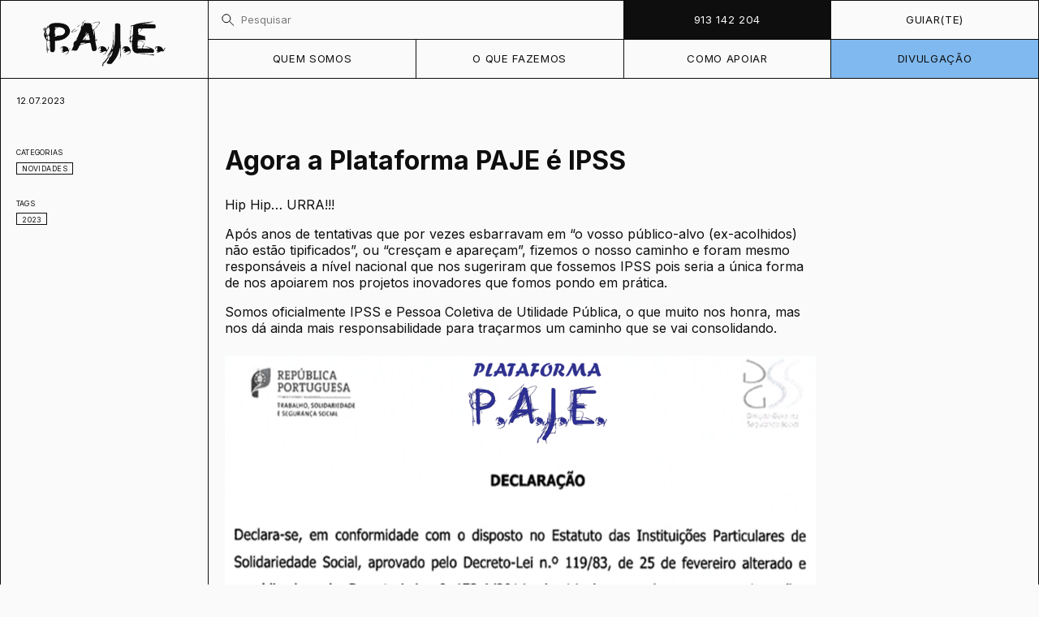

--- FILE ---
content_type: text/html; charset=UTF-8
request_url: https://www.paje.pt/event/plataforma-paje-ipss/
body_size: 7771
content:
<!doctype html>
<html lang="en-US">
<head>
  <meta charset="UTF-8">
  <meta name="viewport" content="width=device-width, initial-scale=1">

  <link rel="icon" href="https://www.paje.pt/wp-content/themes/paje/assets/img/favicon/favicon.ico" sizes="any" />
  <link rel="apple-touch-icon" href="https://www.paje.pt/wp-content/themes/paje/assets/img/favicon/apple-touch-icon.png" />
  <link rel="manifest" href="https://www.paje.pt/wp-content/themes/paje/assets/img/favicon/site.webmanifest" />
  <meta name="theme-color" content="#ffffff" />

  <link rel="preconnect" href="https://fonts.googleapis.com">
  <link rel="preconnect" href="https://fonts.gstatic.com" crossorigin>
  <link href="https://fonts.googleapis.com/css2?family=Inter:wght@300;400;500;700&display=swap" rel="stylesheet">

  <title>PAJE &#x2d; Agora a Plataforma PAJE é IPSS</title>
	<style>img:is([sizes="auto" i], [sizes^="auto," i]) { contain-intrinsic-size: 3000px 1500px }</style>
	
<!-- The SEO Framework by Sybre Waaijer -->
<meta name="robots" content="max-snippet:-1,max-image-preview:large,max-video-preview:-1" />
<link rel="canonical" href="https://www.paje.pt/event/plataforma-paje-ipss/" />
<meta name="description" content="Hip Hip&hellip; URRA!!! Ap&oacute;s anos de tentativas que por vezes esbarravam em &ldquo;o vosso p&uacute;blico&#x2d;alvo (ex&#x2d;acolhidos) n&atilde;o est&atilde;o tipificados&rdquo;, ou &ldquo;cres&ccedil;am e apare&ccedil;am&rdquo;&#8230;" />
<meta property="og:type" content="article" />
<meta property="og:locale" content="en_US" />
<meta property="og:site_name" content="PAJE" />
<meta property="og:title" content="Agora a Plataforma PAJE é IPSS" />
<meta property="og:description" content="Hip Hip&hellip; URRA!!! Ap&oacute;s anos de tentativas que por vezes esbarravam em &ldquo;o vosso p&uacute;blico&#x2d;alvo (ex&#x2d;acolhidos) n&atilde;o est&atilde;o tipificados&rdquo;, ou &ldquo;cres&ccedil;am e apare&ccedil;am&rdquo;, fizemos o nosso caminho e foram mesmo&#8230;" />
<meta property="og:url" content="https://www.paje.pt/event/plataforma-paje-ipss/" />
<meta property="og:image" content="https://www.paje.pt/wp-content/uploads/2023/10/Imagem1-1-3.png" />
<meta property="og:image:width" content="1008" />
<meta property="og:image:height" content="668" />
<meta property="article:published_time" content="2023-07-12T10:39+00:00" />
<meta property="article:modified_time" content="2023-12-11T10:50+00:00" />
<meta name="twitter:card" content="summary_large_image" />
<meta name="twitter:title" content="Agora a Plataforma PAJE é IPSS" />
<meta name="twitter:description" content="Hip Hip&hellip; URRA!!! Ap&oacute;s anos de tentativas que por vezes esbarravam em &ldquo;o vosso p&uacute;blico&#x2d;alvo (ex&#x2d;acolhidos) n&atilde;o est&atilde;o tipificados&rdquo;, ou &ldquo;cres&ccedil;am e apare&ccedil;am&rdquo;, fizemos o nosso caminho e foram mesmo&#8230;" />
<meta name="twitter:image" content="https://www.paje.pt/wp-content/uploads/2023/10/Imagem1-1-3.png" />
<script type="application/ld+json">{"@context":"https://schema.org","@graph":[{"@type":"WebSite","@id":"https://www.paje.pt/#/schema/WebSite","url":"https://www.paje.pt/","name":"PAJE","inLanguage":"en-US","potentialAction":{"@type":"SearchAction","target":{"@type":"EntryPoint","urlTemplate":"https://www.paje.pt/search/{search_term_string}/"},"query-input":"required name=search_term_string"},"publisher":{"@type":"Organization","@id":"https://www.paje.pt/#/schema/Organization","name":"PAJE","url":"https://www.paje.pt/"}},{"@type":"WebPage","@id":"https://www.paje.pt/event/plataforma-paje-ipss/","url":"https://www.paje.pt/event/plataforma-paje-ipss/","name":"PAJE &#x2d; Agora a Plataforma PAJE é IPSS","description":"Hip Hip&hellip; URRA!!! Ap&oacute;s anos de tentativas que por vezes esbarravam em &ldquo;o vosso p&uacute;blico&#x2d;alvo (ex&#x2d;acolhidos) n&atilde;o est&atilde;o tipificados&rdquo;, ou &ldquo;cres&ccedil;am e apare&ccedil;am&rdquo;&#8230;","inLanguage":"en-US","isPartOf":{"@id":"https://www.paje.pt/#/schema/WebSite"},"breadcrumb":{"@type":"BreadcrumbList","@id":"https://www.paje.pt/#/schema/BreadcrumbList","itemListElement":[{"@type":"ListItem","position":1,"item":"https://www.paje.pt/","name":"PAJE"},{"@type":"ListItem","position":2,"item":"https://www.paje.pt/category/novidades/","name":"Category: Novidades"},{"@type":"ListItem","position":3,"name":"Agora a Plataforma PAJE é IPSS"}]},"potentialAction":{"@type":"ReadAction","target":"https://www.paje.pt/event/plataforma-paje-ipss/"},"datePublished":"2023-07-12T10:39+00:00","dateModified":"2023-12-11T10:50+00:00"}]}</script>
<!-- / The SEO Framework by Sybre Waaijer | 16.79ms meta | 3.55ms boot -->

<link rel="alternate" type="application/rss+xml" title="PAJE &raquo; Feed" href="https://www.paje.pt/feed/" />
<link rel="alternate" type="application/rss+xml" title="PAJE &raquo; Comments Feed" href="https://www.paje.pt/comments/feed/" />
<link rel="alternate" type="application/rss+xml" title="PAJE &raquo; Agora a Plataforma PAJE é IPSS Comments Feed" href="https://www.paje.pt/event/plataforma-paje-ipss/feed/" />
<script>
window._wpemojiSettings = {"baseUrl":"https:\/\/s.w.org\/images\/core\/emoji\/16.0.1\/72x72\/","ext":".png","svgUrl":"https:\/\/s.w.org\/images\/core\/emoji\/16.0.1\/svg\/","svgExt":".svg","source":{"concatemoji":"https:\/\/www.paje.pt\/wp-includes\/js\/wp-emoji-release.min.js?ver=6.8.3"}};
/*! This file is auto-generated */
!function(s,n){var o,i,e;function c(e){try{var t={supportTests:e,timestamp:(new Date).valueOf()};sessionStorage.setItem(o,JSON.stringify(t))}catch(e){}}function p(e,t,n){e.clearRect(0,0,e.canvas.width,e.canvas.height),e.fillText(t,0,0);var t=new Uint32Array(e.getImageData(0,0,e.canvas.width,e.canvas.height).data),a=(e.clearRect(0,0,e.canvas.width,e.canvas.height),e.fillText(n,0,0),new Uint32Array(e.getImageData(0,0,e.canvas.width,e.canvas.height).data));return t.every(function(e,t){return e===a[t]})}function u(e,t){e.clearRect(0,0,e.canvas.width,e.canvas.height),e.fillText(t,0,0);for(var n=e.getImageData(16,16,1,1),a=0;a<n.data.length;a++)if(0!==n.data[a])return!1;return!0}function f(e,t,n,a){switch(t){case"flag":return n(e,"\ud83c\udff3\ufe0f\u200d\u26a7\ufe0f","\ud83c\udff3\ufe0f\u200b\u26a7\ufe0f")?!1:!n(e,"\ud83c\udde8\ud83c\uddf6","\ud83c\udde8\u200b\ud83c\uddf6")&&!n(e,"\ud83c\udff4\udb40\udc67\udb40\udc62\udb40\udc65\udb40\udc6e\udb40\udc67\udb40\udc7f","\ud83c\udff4\u200b\udb40\udc67\u200b\udb40\udc62\u200b\udb40\udc65\u200b\udb40\udc6e\u200b\udb40\udc67\u200b\udb40\udc7f");case"emoji":return!a(e,"\ud83e\udedf")}return!1}function g(e,t,n,a){var r="undefined"!=typeof WorkerGlobalScope&&self instanceof WorkerGlobalScope?new OffscreenCanvas(300,150):s.createElement("canvas"),o=r.getContext("2d",{willReadFrequently:!0}),i=(o.textBaseline="top",o.font="600 32px Arial",{});return e.forEach(function(e){i[e]=t(o,e,n,a)}),i}function t(e){var t=s.createElement("script");t.src=e,t.defer=!0,s.head.appendChild(t)}"undefined"!=typeof Promise&&(o="wpEmojiSettingsSupports",i=["flag","emoji"],n.supports={everything:!0,everythingExceptFlag:!0},e=new Promise(function(e){s.addEventListener("DOMContentLoaded",e,{once:!0})}),new Promise(function(t){var n=function(){try{var e=JSON.parse(sessionStorage.getItem(o));if("object"==typeof e&&"number"==typeof e.timestamp&&(new Date).valueOf()<e.timestamp+604800&&"object"==typeof e.supportTests)return e.supportTests}catch(e){}return null}();if(!n){if("undefined"!=typeof Worker&&"undefined"!=typeof OffscreenCanvas&&"undefined"!=typeof URL&&URL.createObjectURL&&"undefined"!=typeof Blob)try{var e="postMessage("+g.toString()+"("+[JSON.stringify(i),f.toString(),p.toString(),u.toString()].join(",")+"));",a=new Blob([e],{type:"text/javascript"}),r=new Worker(URL.createObjectURL(a),{name:"wpTestEmojiSupports"});return void(r.onmessage=function(e){c(n=e.data),r.terminate(),t(n)})}catch(e){}c(n=g(i,f,p,u))}t(n)}).then(function(e){for(var t in e)n.supports[t]=e[t],n.supports.everything=n.supports.everything&&n.supports[t],"flag"!==t&&(n.supports.everythingExceptFlag=n.supports.everythingExceptFlag&&n.supports[t]);n.supports.everythingExceptFlag=n.supports.everythingExceptFlag&&!n.supports.flag,n.DOMReady=!1,n.readyCallback=function(){n.DOMReady=!0}}).then(function(){return e}).then(function(){var e;n.supports.everything||(n.readyCallback(),(e=n.source||{}).concatemoji?t(e.concatemoji):e.wpemoji&&e.twemoji&&(t(e.twemoji),t(e.wpemoji)))}))}((window,document),window._wpemojiSettings);
</script>
<style id='wp-emoji-styles-inline-css'>

	img.wp-smiley, img.emoji {
		display: inline !important;
		border: none !important;
		box-shadow: none !important;
		height: 1em !important;
		width: 1em !important;
		margin: 0 0.07em !important;
		vertical-align: -0.1em !important;
		background: none !important;
		padding: 0 !important;
	}
</style>
<link rel='stylesheet' id='wp-block-library-css' href='https://www.paje.pt/wp-includes/css/dist/block-library/style.min.css?ver=6.8.3' media='all' />
<style id='classic-theme-styles-inline-css'>
/*! This file is auto-generated */
.wp-block-button__link{color:#fff;background-color:#32373c;border-radius:9999px;box-shadow:none;text-decoration:none;padding:calc(.667em + 2px) calc(1.333em + 2px);font-size:1.125em}.wp-block-file__button{background:#32373c;color:#fff;text-decoration:none}
</style>
<style id='global-styles-inline-css'>
:root{--wp--preset--aspect-ratio--square: 1;--wp--preset--aspect-ratio--4-3: 4/3;--wp--preset--aspect-ratio--3-4: 3/4;--wp--preset--aspect-ratio--3-2: 3/2;--wp--preset--aspect-ratio--2-3: 2/3;--wp--preset--aspect-ratio--16-9: 16/9;--wp--preset--aspect-ratio--9-16: 9/16;--wp--preset--color--black: #000000;--wp--preset--color--cyan-bluish-gray: #abb8c3;--wp--preset--color--white: #ffffff;--wp--preset--color--pale-pink: #f78da7;--wp--preset--color--vivid-red: #cf2e2e;--wp--preset--color--luminous-vivid-orange: #ff6900;--wp--preset--color--luminous-vivid-amber: #fcb900;--wp--preset--color--light-green-cyan: #7bdcb5;--wp--preset--color--vivid-green-cyan: #00d084;--wp--preset--color--pale-cyan-blue: #8ed1fc;--wp--preset--color--vivid-cyan-blue: #0693e3;--wp--preset--color--vivid-purple: #9b51e0;--wp--preset--gradient--vivid-cyan-blue-to-vivid-purple: linear-gradient(135deg,rgba(6,147,227,1) 0%,rgb(155,81,224) 100%);--wp--preset--gradient--light-green-cyan-to-vivid-green-cyan: linear-gradient(135deg,rgb(122,220,180) 0%,rgb(0,208,130) 100%);--wp--preset--gradient--luminous-vivid-amber-to-luminous-vivid-orange: linear-gradient(135deg,rgba(252,185,0,1) 0%,rgba(255,105,0,1) 100%);--wp--preset--gradient--luminous-vivid-orange-to-vivid-red: linear-gradient(135deg,rgba(255,105,0,1) 0%,rgb(207,46,46) 100%);--wp--preset--gradient--very-light-gray-to-cyan-bluish-gray: linear-gradient(135deg,rgb(238,238,238) 0%,rgb(169,184,195) 100%);--wp--preset--gradient--cool-to-warm-spectrum: linear-gradient(135deg,rgb(74,234,220) 0%,rgb(151,120,209) 20%,rgb(207,42,186) 40%,rgb(238,44,130) 60%,rgb(251,105,98) 80%,rgb(254,248,76) 100%);--wp--preset--gradient--blush-light-purple: linear-gradient(135deg,rgb(255,206,236) 0%,rgb(152,150,240) 100%);--wp--preset--gradient--blush-bordeaux: linear-gradient(135deg,rgb(254,205,165) 0%,rgb(254,45,45) 50%,rgb(107,0,62) 100%);--wp--preset--gradient--luminous-dusk: linear-gradient(135deg,rgb(255,203,112) 0%,rgb(199,81,192) 50%,rgb(65,88,208) 100%);--wp--preset--gradient--pale-ocean: linear-gradient(135deg,rgb(255,245,203) 0%,rgb(182,227,212) 50%,rgb(51,167,181) 100%);--wp--preset--gradient--electric-grass: linear-gradient(135deg,rgb(202,248,128) 0%,rgb(113,206,126) 100%);--wp--preset--gradient--midnight: linear-gradient(135deg,rgb(2,3,129) 0%,rgb(40,116,252) 100%);--wp--preset--font-size--small: 13px;--wp--preset--font-size--medium: 20px;--wp--preset--font-size--large: 36px;--wp--preset--font-size--x-large: 42px;--wp--preset--spacing--20: 0.44rem;--wp--preset--spacing--30: 0.67rem;--wp--preset--spacing--40: 1rem;--wp--preset--spacing--50: 1.5rem;--wp--preset--spacing--60: 2.25rem;--wp--preset--spacing--70: 3.38rem;--wp--preset--spacing--80: 5.06rem;--wp--preset--shadow--natural: 6px 6px 9px rgba(0, 0, 0, 0.2);--wp--preset--shadow--deep: 12px 12px 50px rgba(0, 0, 0, 0.4);--wp--preset--shadow--sharp: 6px 6px 0px rgba(0, 0, 0, 0.2);--wp--preset--shadow--outlined: 6px 6px 0px -3px rgba(255, 255, 255, 1), 6px 6px rgba(0, 0, 0, 1);--wp--preset--shadow--crisp: 6px 6px 0px rgba(0, 0, 0, 1);}:where(.is-layout-flex){gap: 0.5em;}:where(.is-layout-grid){gap: 0.5em;}body .is-layout-flex{display: flex;}.is-layout-flex{flex-wrap: wrap;align-items: center;}.is-layout-flex > :is(*, div){margin: 0;}body .is-layout-grid{display: grid;}.is-layout-grid > :is(*, div){margin: 0;}:where(.wp-block-columns.is-layout-flex){gap: 2em;}:where(.wp-block-columns.is-layout-grid){gap: 2em;}:where(.wp-block-post-template.is-layout-flex){gap: 1.25em;}:where(.wp-block-post-template.is-layout-grid){gap: 1.25em;}.has-black-color{color: var(--wp--preset--color--black) !important;}.has-cyan-bluish-gray-color{color: var(--wp--preset--color--cyan-bluish-gray) !important;}.has-white-color{color: var(--wp--preset--color--white) !important;}.has-pale-pink-color{color: var(--wp--preset--color--pale-pink) !important;}.has-vivid-red-color{color: var(--wp--preset--color--vivid-red) !important;}.has-luminous-vivid-orange-color{color: var(--wp--preset--color--luminous-vivid-orange) !important;}.has-luminous-vivid-amber-color{color: var(--wp--preset--color--luminous-vivid-amber) !important;}.has-light-green-cyan-color{color: var(--wp--preset--color--light-green-cyan) !important;}.has-vivid-green-cyan-color{color: var(--wp--preset--color--vivid-green-cyan) !important;}.has-pale-cyan-blue-color{color: var(--wp--preset--color--pale-cyan-blue) !important;}.has-vivid-cyan-blue-color{color: var(--wp--preset--color--vivid-cyan-blue) !important;}.has-vivid-purple-color{color: var(--wp--preset--color--vivid-purple) !important;}.has-black-background-color{background-color: var(--wp--preset--color--black) !important;}.has-cyan-bluish-gray-background-color{background-color: var(--wp--preset--color--cyan-bluish-gray) !important;}.has-white-background-color{background-color: var(--wp--preset--color--white) !important;}.has-pale-pink-background-color{background-color: var(--wp--preset--color--pale-pink) !important;}.has-vivid-red-background-color{background-color: var(--wp--preset--color--vivid-red) !important;}.has-luminous-vivid-orange-background-color{background-color: var(--wp--preset--color--luminous-vivid-orange) !important;}.has-luminous-vivid-amber-background-color{background-color: var(--wp--preset--color--luminous-vivid-amber) !important;}.has-light-green-cyan-background-color{background-color: var(--wp--preset--color--light-green-cyan) !important;}.has-vivid-green-cyan-background-color{background-color: var(--wp--preset--color--vivid-green-cyan) !important;}.has-pale-cyan-blue-background-color{background-color: var(--wp--preset--color--pale-cyan-blue) !important;}.has-vivid-cyan-blue-background-color{background-color: var(--wp--preset--color--vivid-cyan-blue) !important;}.has-vivid-purple-background-color{background-color: var(--wp--preset--color--vivid-purple) !important;}.has-black-border-color{border-color: var(--wp--preset--color--black) !important;}.has-cyan-bluish-gray-border-color{border-color: var(--wp--preset--color--cyan-bluish-gray) !important;}.has-white-border-color{border-color: var(--wp--preset--color--white) !important;}.has-pale-pink-border-color{border-color: var(--wp--preset--color--pale-pink) !important;}.has-vivid-red-border-color{border-color: var(--wp--preset--color--vivid-red) !important;}.has-luminous-vivid-orange-border-color{border-color: var(--wp--preset--color--luminous-vivid-orange) !important;}.has-luminous-vivid-amber-border-color{border-color: var(--wp--preset--color--luminous-vivid-amber) !important;}.has-light-green-cyan-border-color{border-color: var(--wp--preset--color--light-green-cyan) !important;}.has-vivid-green-cyan-border-color{border-color: var(--wp--preset--color--vivid-green-cyan) !important;}.has-pale-cyan-blue-border-color{border-color: var(--wp--preset--color--pale-cyan-blue) !important;}.has-vivid-cyan-blue-border-color{border-color: var(--wp--preset--color--vivid-cyan-blue) !important;}.has-vivid-purple-border-color{border-color: var(--wp--preset--color--vivid-purple) !important;}.has-vivid-cyan-blue-to-vivid-purple-gradient-background{background: var(--wp--preset--gradient--vivid-cyan-blue-to-vivid-purple) !important;}.has-light-green-cyan-to-vivid-green-cyan-gradient-background{background: var(--wp--preset--gradient--light-green-cyan-to-vivid-green-cyan) !important;}.has-luminous-vivid-amber-to-luminous-vivid-orange-gradient-background{background: var(--wp--preset--gradient--luminous-vivid-amber-to-luminous-vivid-orange) !important;}.has-luminous-vivid-orange-to-vivid-red-gradient-background{background: var(--wp--preset--gradient--luminous-vivid-orange-to-vivid-red) !important;}.has-very-light-gray-to-cyan-bluish-gray-gradient-background{background: var(--wp--preset--gradient--very-light-gray-to-cyan-bluish-gray) !important;}.has-cool-to-warm-spectrum-gradient-background{background: var(--wp--preset--gradient--cool-to-warm-spectrum) !important;}.has-blush-light-purple-gradient-background{background: var(--wp--preset--gradient--blush-light-purple) !important;}.has-blush-bordeaux-gradient-background{background: var(--wp--preset--gradient--blush-bordeaux) !important;}.has-luminous-dusk-gradient-background{background: var(--wp--preset--gradient--luminous-dusk) !important;}.has-pale-ocean-gradient-background{background: var(--wp--preset--gradient--pale-ocean) !important;}.has-electric-grass-gradient-background{background: var(--wp--preset--gradient--electric-grass) !important;}.has-midnight-gradient-background{background: var(--wp--preset--gradient--midnight) !important;}.has-small-font-size{font-size: var(--wp--preset--font-size--small) !important;}.has-medium-font-size{font-size: var(--wp--preset--font-size--medium) !important;}.has-large-font-size{font-size: var(--wp--preset--font-size--large) !important;}.has-x-large-font-size{font-size: var(--wp--preset--font-size--x-large) !important;}
:where(.wp-block-post-template.is-layout-flex){gap: 1.25em;}:where(.wp-block-post-template.is-layout-grid){gap: 1.25em;}
:where(.wp-block-columns.is-layout-flex){gap: 2em;}:where(.wp-block-columns.is-layout-grid){gap: 2em;}
:root :where(.wp-block-pullquote){font-size: 1.5em;line-height: 1.6;}
</style>
<link rel='stylesheet' id='contact-form-7-css' href='https://www.paje.pt/wp-content/plugins/contact-form-7/includes/css/styles.css?ver=5.8.5' media='all' />
<link rel='stylesheet' id='paje-style-css' href='https://www.paje.pt/wp-content/themes/paje/style.css?ver=1.0.0' media='all' />
<link rel='stylesheet' id='wpackio_pajemain_main_vendors_main_f1c915b1_css_style-css' href='https://www.paje.pt/wp-content/themes/paje/dist/main/vendors~main-f1c915b1.css?ver=1.0.0' media='all' />
<link rel='stylesheet' id='wpackio_pajemain_main_main_1488fe23_css_style-css' href='https://www.paje.pt/wp-content/themes/paje/dist/main/main-1488fe23.css?ver=1.0.0' media='all' />
<link rel='stylesheet' id='newsletter-css' href='https://www.paje.pt/wp-content/plugins/newsletter/style.css?ver=8.0.6' media='all' />
<link rel="https://api.w.org/" href="https://www.paje.pt/wp-json/" /><link rel="alternate" title="JSON" type="application/json" href="https://www.paje.pt/wp-json/wp/v2/event/362" /><link rel="EditURI" type="application/rsd+xml" title="RSD" href="https://www.paje.pt/xmlrpc.php?rsd" />
<link rel="alternate" title="oEmbed (JSON)" type="application/json+oembed" href="https://www.paje.pt/wp-json/oembed/1.0/embed?url=https%3A%2F%2Fwww.paje.pt%2Fevent%2Fplataforma-paje-ipss%2F" />
<link rel="alternate" title="oEmbed (XML)" type="text/xml+oembed" href="https://www.paje.pt/wp-json/oembed/1.0/embed?url=https%3A%2F%2Fwww.paje.pt%2Fevent%2Fplataforma-paje-ipss%2F&#038;format=xml" />
<link rel="pingback" href="https://www.paje.pt/xmlrpc.php"></head>

<body class="wp-singular event-template-default single single-event postid-362 wp-theme-paje no-sidebar">

  <header class="menu">
    <div class="menu__logo">
      <a href="/">
        <img src="https://www.paje.pt/wp-content/themes/paje/assets/img/logo.svg">
      </a>
    </div>
    <div class="menu__container">
      <div class="menu-desktop__option menu-desktop__option--search-bar">
        <form action="https://www.paje.pt/" method="get">
  <input type="text" name="s" id="search" required minlength="3" placeholder="Pesquisar" value="" />
</form>
      </div>
              <div class="menu-desktop__option menu-desktop__option--cta">
          <a class="menu-desktop__option-content" href="tel:+351913142204">
            <span>913 142 204</span>
          </a>
        </div>
                    <div class="menu-desktop__option menu-desktop__option--link">
          <a class="menu-desktop__option-content" target="_blank" href="http://www.guiarte.paje.pt/">
            <span>Guiar(te)</span>
          </a>
        </div>
      
      <div class="menu__nav">
        <li id="menu-item-187" class="menu-desktop__option menu-desktop__option--has-children menu-item menu-item-type-custom menu-item-object-custom menu-item-has-children menu-desktop__option--has-children"><div class="menu-desktop__option-content"><span>Quem somos</div></span>
<ul class='menu-desktop__submenu'>
	<li id="menu-item-183" class="menu-desktop__option menu-item menu-item-type-post_type menu-item-object-page"><a class="no-link-style menu-desktop__option-content" href="https://www.paje.pt/sobre-nos/"><span>Sobre Nós</span></a></li>
	<li id="menu-item-179" class="menu-desktop__option menu-item menu-item-type-post_type menu-item-object-page"><a class="no-link-style menu-desktop__option-content" href="https://www.paje.pt/missao-e-valores/"><span>Missão e Valores</span></a></li>
	<li id="menu-item-176" class="menu-desktop__option menu-item menu-item-type-post_type menu-item-object-page"><a class="no-link-style menu-desktop__option-content" href="https://www.paje.pt/documentos-oficiais/"><span>Documentos Oficiais</span></a></li>
	<li id="menu-item-175" class="menu-desktop__option postype-team-member menu-item menu-item-type-post_type menu-item-object-page"><a class="no-link-style menu-desktop__option-content" href="https://www.paje.pt/corpos-sociais/"><span>Corpos Sociais</span></a></li>
	<li id="menu-item-174" class="menu-desktop__option menu-item menu-item-type-post_type menu-item-object-page"><a class="no-link-style menu-desktop__option-content" href="https://www.paje.pt/contactos/"><span>Contactos</span></a></li>
</ul>
</li>
<li id="menu-item-188" class="menu-desktop__option menu-desktop__option--has-children menu-item menu-item-type-custom menu-item-object-custom menu-item-has-children menu-desktop__option--has-children"><div class="menu-desktop__option-content"><span>O que fazemos</div></span>
<ul class='menu-desktop__submenu'>
	<li id="menu-item-172" class="menu-desktop__option menu-item menu-item-type-post_type menu-item-object-page"><a class="no-link-style menu-desktop__option-content" href="https://www.paje.pt/areas-de-intervencao/"><span>Áreas de Intervenção</span></a></li>
	<li id="menu-item-1479" class="menu-desktop__option menu-item menu-item-type-post_type menu-item-object-page"><a class="no-link-style menu-desktop__option-content" href="https://www.paje.pt/atividades/"><span>Atividades</span></a></li>
	<li id="menu-item-1487" class="menu-desktop__option menu-item menu-item-type-post_type menu-item-object-page"><a class="no-link-style menu-desktop__option-content" href="https://www.paje.pt/projetos/"><span>Projetos</span></a></li>
	<li id="menu-item-181" class="menu-desktop__option menu-item menu-item-type-post_type menu-item-object-page"><a class="no-link-style menu-desktop__option-content" href="https://www.paje.pt/parceiros/"><span>Parceiros</span></a></li>
</ul>
</li>
<li id="menu-item-189" class="menu-desktop__option menu-desktop__option--has-children menu-item menu-item-type-custom menu-item-object-custom menu-item-has-children menu-desktop__option--has-children"><div class="menu-desktop__option-content"><span>Como apoiar</div></span>
<ul class='menu-desktop__submenu'>
	<li id="menu-item-177" class="menu-desktop__option menu-item menu-item-type-post_type menu-item-object-page"><a class="no-link-style menu-desktop__option-content" href="https://www.paje.pt/donativos/"><span>Donativos</span></a></li>
	<li id="menu-item-186" class="menu-desktop__option menu-item menu-item-type-post_type menu-item-object-page"><a class="no-link-style menu-desktop__option-content" href="https://www.paje.pt/voluntariado/"><span>Voluntariado</span></a></li>
	<li id="menu-item-184" class="menu-desktop__option menu-item menu-item-type-post_type menu-item-object-page"><a class="no-link-style menu-desktop__option-content" href="https://www.paje.pt/socios/"><span>Sócios</span></a></li>
	<li id="menu-item-182" class="menu-desktop__option menu-item menu-item-type-post_type menu-item-object-page"><a class="no-link-style menu-desktop__option-content" href="https://www.paje.pt/parcerias/"><span>Parcerias</span></a></li>
	<li id="menu-item-1792" class="menu-desktop__option menu-item menu-item-type-taxonomy menu-item-object-category"><a class="no-link-style menu-desktop__option-content" href="https://www.paje.pt/category/irs-1/"><span>IRS 1%</span></a></li>
</ul>
</li>
<li id="menu-item-190" class="menu-desktop__option menu-desktop__option--has-children menu-item menu-item-type-custom menu-item-object-custom menu-item-has-children menu-desktop__option--has-children"><div class="menu-desktop__option-content"><span>Divulgação</div></span>
<ul class='menu-desktop__submenu'>
	<li id="menu-item-180" class="menu-desktop__option postype-post menu-item menu-item-type-post_type menu-item-object-page"><a class="no-link-style menu-desktop__option-content" href="https://www.paje.pt/noticias/"><span>Notícias</span></a></li>
	<li id="menu-item-178" class="menu-desktop__option postype-event menu-item menu-item-type-post_type menu-item-object-page active active-color menu-desktop__option--active"><a class="no-link-style menu-desktop__option-content" href="https://www.paje.pt/eventos/"><span>Eventos</span></a></li>
	<li id="menu-item-171" class="menu-desktop__option postype-scientific-area menu-item menu-item-type-post_type menu-item-object-page"><a class="no-link-style menu-desktop__option-content" href="https://www.paje.pt/area-cientifica/"><span>Área Científica</span></a></li>
	<li id="menu-item-1465" class="menu-desktop__option menu-item menu-item-type-post_type menu-item-object-page"><a class="no-link-style menu-desktop__option-content" href="https://www.paje.pt/newsletters/"><span>Newsletters</span></a></li>
</ul>
</li>
      </div>
    </div>
  </header>

  <header class="menu-mobile">
    <div class="menu-mobile__logo">
      <a href="/" class="logo"><img src="https://www.paje.pt/wp-content/themes/paje/assets/img/logo.svg"></a>
      <button data-menu-hamb class="hamburger-menu-button"><img class="hamb-icon" src="https://www.paje.pt/wp-content/themes/paje/assets/img/hamb.svg"><img class="close-icon" src="https://www.paje.pt/wp-content/themes/paje/assets/img/close.svg"></button>
    </div>
    <div class="menu-mobile__nav">

      <li class="ma-accordion menu-mobile__option menu-mobile__option--has-children " data-ma-accordion=""  id="accordion-id-187">
          <div class="ma-accordion__container" data-container-accordion="">
            <div class="menu-mobile__btn" data-toggle-accordion="accordion-id-187"><span>Quem somos</span></div>
            <div class="ma-accordion__content" data-content-accordion="">
              <ul class="menu-mobile__submenu">	<li class="menu-mobile__btn menu-item menu-item-type-post_type menu-item-object-page"><a class="no-link-style" href="https://www.paje.pt/sobre-nos/">Sobre Nós</a></li>
	<li class="menu-mobile__btn menu-item menu-item-type-post_type menu-item-object-page"><a class="no-link-style" href="https://www.paje.pt/missao-e-valores/">Missão e Valores</a></li>
	<li class="menu-mobile__btn menu-item menu-item-type-post_type menu-item-object-page"><a class="no-link-style" href="https://www.paje.pt/documentos-oficiais/">Documentos Oficiais</a></li>
	<li class="menu-mobile__btn postype-team-member menu-item menu-item-type-post_type menu-item-object-page"><a class="no-link-style" href="https://www.paje.pt/corpos-sociais/">Corpos Sociais</a></li>
	<li class="menu-mobile__btn menu-item menu-item-type-post_type menu-item-object-page"><a class="no-link-style" href="https://www.paje.pt/contactos/">Contactos</a></li>
</ul>
            </div>
          </div>
        </li><li class="ma-accordion menu-mobile__option menu-mobile__option--has-children " data-ma-accordion=""  id="accordion-id-188">
          <div class="ma-accordion__container" data-container-accordion="">
            <div class="menu-mobile__btn" data-toggle-accordion="accordion-id-188"><span>O que fazemos</span></div>
            <div class="ma-accordion__content" data-content-accordion="">
              <ul class="menu-mobile__submenu">	<li class="menu-mobile__btn menu-item menu-item-type-post_type menu-item-object-page"><a class="no-link-style" href="https://www.paje.pt/areas-de-intervencao/">Áreas de Intervenção</a></li>
	<li class="menu-mobile__btn menu-item menu-item-type-post_type menu-item-object-page"><a class="no-link-style" href="https://www.paje.pt/atividades/">Atividades</a></li>
	<li class="menu-mobile__btn menu-item menu-item-type-post_type menu-item-object-page"><a class="no-link-style" href="https://www.paje.pt/projetos/">Projetos</a></li>
	<li class="menu-mobile__btn menu-item menu-item-type-post_type menu-item-object-page"><a class="no-link-style" href="https://www.paje.pt/parceiros/">Parceiros</a></li>
</ul>
            </div>
          </div>
        </li><li class="ma-accordion menu-mobile__option menu-mobile__option--has-children " data-ma-accordion=""  id="accordion-id-189">
          <div class="ma-accordion__container" data-container-accordion="">
            <div class="menu-mobile__btn" data-toggle-accordion="accordion-id-189"><span>Como apoiar</span></div>
            <div class="ma-accordion__content" data-content-accordion="">
              <ul class="menu-mobile__submenu">	<li class="menu-mobile__btn menu-item menu-item-type-post_type menu-item-object-page"><a class="no-link-style" href="https://www.paje.pt/donativos/">Donativos</a></li>
	<li class="menu-mobile__btn menu-item menu-item-type-post_type menu-item-object-page"><a class="no-link-style" href="https://www.paje.pt/voluntariado/">Voluntariado</a></li>
	<li class="menu-mobile__btn menu-item menu-item-type-post_type menu-item-object-page"><a class="no-link-style" href="https://www.paje.pt/socios/">Sócios</a></li>
	<li class="menu-mobile__btn menu-item menu-item-type-post_type menu-item-object-page"><a class="no-link-style" href="https://www.paje.pt/parcerias/">Parcerias</a></li>
	<li class="menu-mobile__btn menu-item menu-item-type-taxonomy menu-item-object-category"><a class="no-link-style" href="https://www.paje.pt/category/irs-1/">IRS 1%</a></li>
</ul>
            </div>
          </div>
        </li><li class="ma-accordion menu-mobile__option menu-mobile__option--has-children " data-ma-accordion=""  id="accordion-id-190">
          <div class="ma-accordion__container" data-container-accordion="">
            <div class="menu-mobile__btn" data-toggle-accordion="accordion-id-190"><span>Divulgação</span></div>
            <div class="ma-accordion__content" data-content-accordion="">
              <ul class="menu-mobile__submenu">	<li class="menu-mobile__btn postype-post menu-item menu-item-type-post_type menu-item-object-page"><a class="no-link-style" href="https://www.paje.pt/noticias/">Notícias</a></li>
	<li class="menu-mobile__btn postype-event menu-item menu-item-type-post_type menu-item-object-page active active-color menu-mobile__btn--active"><a class="no-link-style" href="https://www.paje.pt/eventos/">Eventos</a></li>
	<li class="menu-mobile__btn postype-scientific-area menu-item menu-item-type-post_type menu-item-object-page"><a class="no-link-style" href="https://www.paje.pt/area-cientifica/">Área Científica</a></li>
	<li class="menu-mobile__btn menu-item menu-item-type-post_type menu-item-object-page"><a class="no-link-style" href="https://www.paje.pt/newsletters/">Newsletters</a></li>
</ul>
            </div>
          </div>
        </li>

              <div class="menu-mobile__option menu-mobile__option--link">
          <a class="menu-mobile__btn" target="_blank" href="http://www.guiarte.paje.pt/">
            <span>Guiar(te)</span>
          </a>
        </div>
      
      <div class="menu-mobile__option">
        <div class="menu-mobile__btn menu-mobile__search-bar">
          <form action="https://www.paje.pt/" method="get">
  <input type="text" name="s" id="search" required minlength="3" placeholder="Pesquisar" value="" />
</form>
        </div>
      </div>

              <div class="menu-mobile__option menu-mobile__option--cta">
          <a class="menu-mobile__btn" href="tel:+351913142204">
            <span>913 142 204</span>
          </a>
        </div>
      
    </div>
  </header>

  <div class="page-content">
<div class="content-container">
  <div class="container">
    <div class="container__left-col">
      <p>12.07.2023</p>
      <div class="container__tags">
                  <div class="tags">
            <p class="tags__heading"><small>Categorias</small></p>
            <div class="tags__container">
                                <span class="tag">Novidades</span>
                              </div>
          </div>
        
                  <div class="tags">
            <p class="tags__heading"><small>Tags</small></p>
            <div class="tags__container">
                                <span class="tag">2023</span>
                              </div>
          </div>
              </div>
    </div>
    <div class="container__right-col container__right-col--">
      <h1>Agora a Plataforma PAJE é IPSS</h1>
      
<p>Hip Hip&#8230; URRA!!!</p>



<p>Após anos de tentativas que por vezes esbarravam em &#8220;o vosso público-alvo (ex-acolhidos) não estão tipificados&#8221;, ou &#8220;cresçam e apareçam&#8221;, fizemos o nosso caminho e foram mesmo responsáveis a nível nacional que nos sugeriram que fossemos IPSS pois seria a única forma de nos apoiarem nos projetos inovadores que fomos pondo em prática.</p>



<p>Somos oficialmente IPSS e Pessoa Coletiva de Utilidade Pública, o que muito nos honra, mas nos dá ainda mais responsabilidade para traçarmos um caminho que se vai consolidando.</p>



<figure class="wp-block-image size-large"><img decoding="async" src="https://www.paje.pt/wp-content/uploads/2023/10/Imagem1-1-3.png" alt="" class="wp-image-2496"/></figure>



<figure class="wp-block-image size-large"><img decoding="async" src="https://www.paje.pt/wp-content/uploads/2023/10/Imagem2-1.png" alt="" class="wp-image-2497"/></figure>
    </div>
  </div>
</div>

  </div>

  <footer class="footer">
    <div class="footer__container">
      <p class="footer__heading">Contactos</p>
      <p>Alameda da Feira, 3045-382 S. Martinho do Bispo<br />
<a href="tel:+351913142204">+351 913 142 204</a> | <a href="mailto:geral@paje.pt">geral@paje.pt</a></p>
    </div>
    <div class="footer__container">
              <p class="footer__heading">Links</p>
                  <p><a href="https://www.paje.pt/donativos/" target="">Donativos</a></p>
                  <p><a href="https://www.paje.pt/areas-de-intervencao/" target="">Áreas de Intervenção</a></p>
                  <p><a href="http://www.guiarte.paje.pt/" target="_blank">Guiar(te)</a></p>
                  </div>
    <div class="footer__container footer__container--border-bottom-top">
              <p class="footer__heading">Newsletter</p>
        <form method="post" action="https://www.paje.pt/?na=s" class="tnp-subscription" style="">
<input type="hidden" name="nlang" value=""> <div class="tnp-field tnp-field-email"><input class="tnp-email" type="email" name="ne" id="tnp-1" value="" placeholder="email" required></div>
 <div class="tnp-field tnp-field-button"><input class="tnp-submit" type="submit" value="&nbsp;"></div></form>          </div>
    <div class="footer__container">
              <div class="footer__social">
                      <a class="footer__social-icon" target="_blank" href="https://www.facebook.com/PlataformadeApoioJovensExacolhidos"><img src="https://www.paje.pt/wp-content/uploads/2023/10/facebook-300x300.png"></a>
                      <a class="footer__social-icon" target="_blank" href="https://www.instagram.com/pajeplataforma/"><img src="https://www.paje.pt/wp-content/uploads/2023/10/instagram-300x300.png"></a>
                      <a class="footer__social-icon" target="_blank" href="https://www.linkedin.com/in/plataforma-paje-apoio-a-jovens-ex-acolhidos-629a8a123/"><img src="https://www.paje.pt/wp-content/uploads/2023/10/linkedin-300x300.png"></a>
                      <a class="footer__social-icon" target="_blank" href="https://www.youtube.com/channel/UCBrbBZ53xgDe5SjA8anWonw"><img src="https://www.paje.pt/wp-content/uploads/2023/10/youtube-300x300.png"></a>
                  </div>
          </div>
  </footer>

<script type="speculationrules">
{"prefetch":[{"source":"document","where":{"and":[{"href_matches":"\/*"},{"not":{"href_matches":["\/wp-*.php","\/wp-admin\/*","\/wp-content\/uploads\/*","\/wp-content\/*","\/wp-content\/plugins\/*","\/wp-content\/themes\/paje\/*","\/*\\?(.+)"]}},{"not":{"selector_matches":"a[rel~=\"nofollow\"]"}},{"not":{"selector_matches":".no-prefetch, .no-prefetch a"}}]},"eagerness":"conservative"}]}
</script>
<script src="https://www.paje.pt/wp-content/plugins/contact-form-7/includes/swv/js/index.js?ver=5.8.5" id="swv-js"></script>
<script id="contact-form-7-js-extra">
var wpcf7 = {"api":{"root":"https:\/\/www.paje.pt\/wp-json\/","namespace":"contact-form-7\/v1"}};
</script>
<script src="https://www.paje.pt/wp-content/plugins/contact-form-7/includes/js/index.js?ver=5.8.5" id="contact-form-7-js"></script>
<script src="https://www.paje.pt/wp-includes/js/comment-reply.min.js?ver=6.8.3" id="comment-reply-js" async data-wp-strategy="async"></script>
<script src="https://www.paje.pt/wp-content/themes/paje/dist/main/runtime-5ce44013.js?ver=1.0.0" id="wpackio_pajemain_main_runtime_5ce44013_js_script-js"></script>
<script src="https://www.paje.pt/wp-content/themes/paje/dist/main/vendors~main-534a9a61.js?ver=1.0.0" id="wpackio_pajemain_main_vendors_main_534a9a61_js_script-js"></script>
<script src="https://www.paje.pt/wp-content/themes/paje/dist/main/main-2e74a156.js?ver=1.0.0" id="wpackio_pajemain_main_main_2e74a156_js_script-js"></script>

</body>
</html>


--- FILE ---
content_type: text/css
request_url: https://www.paje.pt/wp-content/themes/paje/dist/main/main-1488fe23.css?ver=1.0.0
body_size: 6898
content:
/*!
 * 
 * PAJE
 * 
 * @author Maria Adelaide
 * @version 0.1.0
 * @link https://mariaadelaide.com
 * @license Attribution-NoDerivatives 4.0 International (CC BY-ND 4.0)
 * 
 * Copyright (c) 2023 Maria Adelaide
 * 
 * This software is released under the Attribution-NoDerivatives 4.0 International (CC BY-ND 4.0) License
 * https://creativecommons.org/licenses/by-nd/4.0/
 * 
 * Compiled with the help of https://wpack.io
 * A zero setup Webpack Bundler Script for WordPress
 */
.row{box-sizing:border-box;margin:0 auto;width:100%;display:-webkit-flex;display:-ms-flexbox;display:flex;flex:0 1 auto;flex-direction:row;flex-wrap:wrap}.row.reverse{flex-direction:row-reverse}.row.natural-height{align-items:flex-start}.row.flex-column{flex-direction:column}.col{box-sizing:border-box;flex-grow:1;flex-basis:0;max-width:100%;padding:20px}.col.reverse{flex-direction:column-reverse}.first{order:-1}.last{order:1}.align-start{align-self:flex-start}.align-end{align-self:flex-end}.align-center{align-self:center}.align-baseline{align-self:baseline}.align-stretch{align-self:stretch}.col-xs{box-sizing:border-box;flex-grow:1;flex-basis:0;max-width:100%;padding:20px}.col-xs-1{box-sizing:border-box;flex-basis:10%;max-width:10%;padding:20px}.col-xs-offset-1{margin-left:10%}.col-xs-2{box-sizing:border-box;flex-basis:20%;max-width:20%;padding:20px}.col-xs-offset-2{margin-left:20%}.col-xs-3{box-sizing:border-box;flex-basis:30%;max-width:30%;padding:20px}.col-xs-offset-3{margin-left:30%}.col-xs-4{box-sizing:border-box;flex-basis:40%;max-width:40%;padding:20px}.col-xs-offset-4{margin-left:40%}.col-xs-5{box-sizing:border-box;flex-basis:50%;max-width:50%;padding:20px}.col-xs-offset-5{margin-left:50%}.col-xs-6{box-sizing:border-box;flex-basis:60%;max-width:60%;padding:20px}.col-xs-offset-6{margin-left:60%}.col-xs-7{box-sizing:border-box;flex-basis:70%;max-width:70%;padding:20px}.col-xs-offset-7{margin-left:70%}.col-xs-8{box-sizing:border-box;flex-basis:80%;max-width:80%;padding:20px}.col-xs-offset-8{margin-left:80%}.col-xs-9{box-sizing:border-box;flex-basis:90%;max-width:90%;padding:20px}.col-xs-offset-9{margin-left:90%}.col-xs-10{box-sizing:border-box;flex-basis:100%;max-width:100%;padding:20px}.col-xs-offset-10{margin-left:100%}.row.start-xs{justify-content:flex-start}.row.center-xs{justify-content:center}.row.end-xs{justify-content:flex-end}.row.top-xs{align-items:flex-start}.row.middle-xs{align-items:center}.row.bottom-xs{align-items:flex-end}.row.around-xs{justify-content:space-around}.row.between-xs{justify-content:space-between}.first-xs{order:-1}.last-xs{order:1}@media only screen and (min-width: 641px){.col-sm{box-sizing:border-box;flex-grow:1;flex-basis:0;max-width:100%;padding:20px}.col-sm-1{box-sizing:border-box;flex-basis:10%;max-width:10%;padding:20px}.col-sm-offset-1{margin-left:10%}.col-sm-2{box-sizing:border-box;flex-basis:20%;max-width:20%;padding:20px}.col-sm-offset-2{margin-left:20%}.col-sm-3{box-sizing:border-box;flex-basis:30%;max-width:30%;padding:20px}.col-sm-offset-3{margin-left:30%}.col-sm-4{box-sizing:border-box;flex-basis:40%;max-width:40%;padding:20px}.col-sm-offset-4{margin-left:40%}.col-sm-5{box-sizing:border-box;flex-basis:50%;max-width:50%;padding:20px}.col-sm-offset-5{margin-left:50%}.col-sm-6{box-sizing:border-box;flex-basis:60%;max-width:60%;padding:20px}.col-sm-offset-6{margin-left:60%}.col-sm-7{box-sizing:border-box;flex-basis:70%;max-width:70%;padding:20px}.col-sm-offset-7{margin-left:70%}.col-sm-8{box-sizing:border-box;flex-basis:80%;max-width:80%;padding:20px}.col-sm-offset-8{margin-left:80%}.col-sm-9{box-sizing:border-box;flex-basis:90%;max-width:90%;padding:20px}.col-sm-offset-9{margin-left:90%}.col-sm-10{box-sizing:border-box;flex-basis:100%;max-width:100%;padding:20px}.col-sm-offset-10{margin-left:100%}.row.start-sm{justify-content:flex-start}.row.center-sm{justify-content:center}.row.end-sm{justify-content:flex-end}.row.top-sm{align-items:flex-start}.row.middle-sm{align-items:center}.row.bottom-sm{align-items:flex-end}.row.around-sm{justify-content:space-around}.row.between-sm{justify-content:space-between}.first-sm{order:-1}.last-sm{order:1}}@media only screen and (min-width: 1024px){.col-md{box-sizing:border-box;flex-grow:1;flex-basis:0;max-width:100%;padding:20px}.col-md-1{box-sizing:border-box;flex-basis:10%;max-width:10%;padding:20px}.col-md-offset-1{margin-left:10%}.col-md-2{box-sizing:border-box;flex-basis:20%;max-width:20%;padding:20px}.col-md-offset-2{margin-left:20%}.col-md-3{box-sizing:border-box;flex-basis:30%;max-width:30%;padding:20px}.col-md-offset-3{margin-left:30%}.col-md-4{box-sizing:border-box;flex-basis:40%;max-width:40%;padding:20px}.col-md-offset-4{margin-left:40%}.col-md-5{box-sizing:border-box;flex-basis:50%;max-width:50%;padding:20px}.col-md-offset-5{margin-left:50%}.col-md-6{box-sizing:border-box;flex-basis:60%;max-width:60%;padding:20px}.col-md-offset-6{margin-left:60%}.col-md-7{box-sizing:border-box;flex-basis:70%;max-width:70%;padding:20px}.col-md-offset-7{margin-left:70%}.col-md-8{box-sizing:border-box;flex-basis:80%;max-width:80%;padding:20px}.col-md-offset-8{margin-left:80%}.col-md-9{box-sizing:border-box;flex-basis:90%;max-width:90%;padding:20px}.col-md-offset-9{margin-left:90%}.col-md-10{box-sizing:border-box;flex-basis:100%;max-width:100%;padding:20px}.col-md-offset-10{margin-left:100%}.row.start-md{justify-content:flex-start}.row.center-md{justify-content:center}.row.end-md{justify-content:flex-end}.row.top-md{align-items:flex-start}.row.middle-md{align-items:center}.row.bottom-md{align-items:flex-end}.row.around-md{justify-content:space-around}.row.between-md{justify-content:space-between}.first-md{order:-1}.last-md{order:1}}@media only screen and (min-width: 1440px){.col-lg{box-sizing:border-box;flex-grow:1;flex-basis:0;max-width:100%;padding:20px}.col-lg-1{box-sizing:border-box;flex-basis:10%;max-width:10%;padding:20px}.col-lg-offset-1{margin-left:10%}.col-lg-2{box-sizing:border-box;flex-basis:20%;max-width:20%;padding:20px}.col-lg-offset-2{margin-left:20%}.col-lg-3{box-sizing:border-box;flex-basis:30%;max-width:30%;padding:20px}.col-lg-offset-3{margin-left:30%}.col-lg-4{box-sizing:border-box;flex-basis:40%;max-width:40%;padding:20px}.col-lg-offset-4{margin-left:40%}.col-lg-5{box-sizing:border-box;flex-basis:50%;max-width:50%;padding:20px}.col-lg-offset-5{margin-left:50%}.col-lg-6{box-sizing:border-box;flex-basis:60%;max-width:60%;padding:20px}.col-lg-offset-6{margin-left:60%}.col-lg-7{box-sizing:border-box;flex-basis:70%;max-width:70%;padding:20px}.col-lg-offset-7{margin-left:70%}.col-lg-8{box-sizing:border-box;flex-basis:80%;max-width:80%;padding:20px}.col-lg-offset-8{margin-left:80%}.col-lg-9{box-sizing:border-box;flex-basis:90%;max-width:90%;padding:20px}.col-lg-offset-9{margin-left:90%}.col-lg-10{box-sizing:border-box;flex-basis:100%;max-width:100%;padding:20px}.col-lg-offset-10{margin-left:100%}.row.start-lg{justify-content:flex-start}.row.center-lg{justify-content:center}.row.end-lg{justify-content:flex-end}.row.top-lg{align-items:flex-start}.row.middle-lg{align-items:center}.row.bottom-lg{align-items:flex-end}.row.around-lg{justify-content:space-around}.row.between-lg{justify-content:space-between}.first-lg{order:-1}.last-lg{order:1}}@media only screen and (min-width: 1791px){.col-xl{box-sizing:border-box;flex-grow:1;flex-basis:0;max-width:100%;padding:20px}.col-xl-1{box-sizing:border-box;flex-basis:10%;max-width:10%;padding:20px}.col-xl-offset-1{margin-left:10%}.col-xl-2{box-sizing:border-box;flex-basis:20%;max-width:20%;padding:20px}.col-xl-offset-2{margin-left:20%}.col-xl-3{box-sizing:border-box;flex-basis:30%;max-width:30%;padding:20px}.col-xl-offset-3{margin-left:30%}.col-xl-4{box-sizing:border-box;flex-basis:40%;max-width:40%;padding:20px}.col-xl-offset-4{margin-left:40%}.col-xl-5{box-sizing:border-box;flex-basis:50%;max-width:50%;padding:20px}.col-xl-offset-5{margin-left:50%}.col-xl-6{box-sizing:border-box;flex-basis:60%;max-width:60%;padding:20px}.col-xl-offset-6{margin-left:60%}.col-xl-7{box-sizing:border-box;flex-basis:70%;max-width:70%;padding:20px}.col-xl-offset-7{margin-left:70%}.col-xl-8{box-sizing:border-box;flex-basis:80%;max-width:80%;padding:20px}.col-xl-offset-8{margin-left:80%}.col-xl-9{box-sizing:border-box;flex-basis:90%;max-width:90%;padding:20px}.col-xl-offset-9{margin-left:90%}.col-xl-10{box-sizing:border-box;flex-basis:100%;max-width:100%;padding:20px}.col-xl-offset-10{margin-left:100%}.row.start-xl{justify-content:flex-start}.row.center-xl{justify-content:center}.row.end-xl{justify-content:flex-end}.row.top-xl{align-items:flex-start}.row.middle-xl{align-items:center}.row.bottom-xl{align-items:flex-end}.row.around-xl{justify-content:space-around}.row.between-xl{justify-content:space-between}.first-xl{order:-1}.last-xl{order:1}}.col-gutter-lr{padding:0 20px}.col-no-gutter{padding:0}.show{display:block !important}.row.show{display:-webkit-flex !important;display:-ms-flexbox !important;display:flex !important}.hide{display:none !important}.show-xs{display:block !important}.row.show-xs{display:-webkit-flex !important;display:-ms-flexbox !important;display:flex !important}.hide-xs{display:none !important}@media only screen and (max-width: 640px){.show-xs-only{display:block !important}.row.show-xs-only{display:-webkit-flex !important;display:-ms-flexbox !important;display:flex !important}.hide-xs-only{display:none !important}}@media only screen and (min-width: 641px){.show-sm{display:block !important}.row.show-sm{display:-webkit-flex !important;display:-ms-flexbox !important;display:flex !important}.hide-sm{display:none !important}}@media only screen and (min-width: 641px)and (max-width: 1023px){.show-sm-only{display:block !important}.row.show-sm-only{display:-webkit-flex !important;display:-ms-flexbox !important;display:flex !important}.hide-sm-only{display:none !important}}@media only screen and (min-width: 1024px){.show-md{display:block !important}.row.show-md{display:-webkit-flex !important;display:-ms-flexbox !important;display:flex !important}.hide-md{display:none !important}}@media only screen and (min-width: 1024px)and (max-width: 1439px){.show-md-only{display:block !important}.row.show-md-only{display:-webkit-flex !important;display:-ms-flexbox !important;display:flex !important}.hide-md-only{display:none !important}}@media only screen and (min-width: 1440px){.show-lg{display:block !important}.row.show-lg{display:-webkit-flex !important;display:-ms-flexbox !important;display:flex !important}.hide-lg{display:none !important}}@media only screen and (min-width: 1440px)and (max-width: 1790px){.show-lg-only{display:block !important}.row.show-lg-only{display:-webkit-flex !important;display:-ms-flexbox !important;display:flex !important}.hide-lg-only{display:none !important}}@media only screen and (min-width: 1791px){.show-xl{display:block !important}.row.show-xl{display:-webkit-flex !important;display:-ms-flexbox !important;display:flex !important}.hide-xl{display:none !important}}.glide{position:relative;width:100%;box-sizing:border-box}.glide *{box-sizing:inherit}.glide__track{overflow:hidden}.glide__slides{position:relative;width:100%;list-style:none;backface-visibility:hidden;transform-style:preserve-3d;touch-action:pan-Y;overflow:hidden;margin:0;padding:0;white-space:nowrap;display:flex;flex-wrap:nowrap;will-change:transform}.glide__slides--dragging{user-select:none}.glide__slide{width:100%;height:100%;flex-shrink:0;white-space:normal;user-select:none;-webkit-touch-callout:none;-webkit-tap-highlight-color:rgba(0,0,0,0)}.glide__slide a{user-select:none;-webkit-user-drag:none;-moz-user-select:none;-ms-user-select:none}.glide__arrows{-webkit-touch-callout:none;user-select:none}.glide__bullets{-webkit-touch-callout:none;user-select:none}.glide--rtl{direction:rtl}.glide__arrow{position:absolute;display:block;top:50%;z-index:2;color:#fff;text-transform:uppercase;padding:9px 12px;background-color:rgba(0,0,0,0);border:2px solid rgba(255,255,255,.5);border-radius:4px;box-shadow:0 .25em .5em 0 rgba(0,0,0,.1);text-shadow:0 .25em .5em rgba(0,0,0,.1);opacity:1;cursor:pointer;transition:opacity 150ms ease,border 300ms ease-in-out;transform:translateY(-50%);line-height:1}.glide__arrow:focus{outline:none}.glide__arrow:hover{border-color:#fff}.glide__arrow--left{left:2em}.glide__arrow--right{right:2em}.glide__arrow--disabled{opacity:.33}.glide__bullets{position:absolute;z-index:2;bottom:2em;left:50%;display:inline-flex;list-style:none;transform:translateX(-50%)}.glide__bullet{background-color:rgba(255,255,255,.5);width:9px;height:9px;padding:0;border-radius:50%;border:2px solid rgba(0,0,0,0);transition:all 300ms ease-in-out;cursor:pointer;line-height:0;box-shadow:0 .25em .5em 0 rgba(0,0,0,.1);margin:0 .25em}.glide__bullet:focus{outline:none}.glide__bullet:hover,.glide__bullet:focus{border:2px solid #fff;background-color:rgba(255,255,255,.5)}.glide__bullet--active{background-color:#fff}.glide--swipeable{cursor:grab;cursor:-moz-grab;cursor:-webkit-grab}.glide--dragging{cursor:grabbing;cursor:-moz-grabbing;cursor:-webkit-grabbing}.glide-wrapper{position:absolute;inset:0}.glide{position:relative}.glide,.glide .glide__track,.glide .glide__slides{height:100%}.glide .glide__slide{position:relative}.glide .glide__slide>*{width:100%;height:100%}.glide .glide__slide img{object-fit:cover;object-position:center}.glide .glide__bullets{bottom:15px;right:15px;justify-content:flex-end;transform:initial}@media only screen and (min-width: 1024px){.glide .glide__bullets{bottom:1em}}.col-xs{padding:15px}@media only screen and (min-width: 641px){.col-xs{padding:20px}}.col-xs-1{padding:15px}@media only screen and (min-width: 641px){.col-xs-1{padding:20px}}.col-xs-2{padding:15px}@media only screen and (min-width: 641px){.col-xs-2{padding:20px}}.col-xs-3{padding:15px}@media only screen and (min-width: 641px){.col-xs-3{padding:20px}}.col-xs-4{padding:15px}@media only screen and (min-width: 641px){.col-xs-4{padding:20px}}.col-xs-5{padding:15px}@media only screen and (min-width: 641px){.col-xs-5{padding:20px}}.col-xs-6{padding:15px}@media only screen and (min-width: 641px){.col-xs-6{padding:20px}}.col-xs-7{padding:15px}@media only screen and (min-width: 641px){.col-xs-7{padding:20px}}.col-xs-8{padding:15px}@media only screen and (min-width: 641px){.col-xs-8{padding:20px}}.col-xs-9{padding:15px}@media only screen and (min-width: 641px){.col-xs-9{padding:20px}}.col-xs-10{padding:15px}@media only screen and (min-width: 641px){.col-xs-10{padding:20px}}@media only screen and (min-width: 641px){.col-sm{padding:20px}}@media only screen and (min-width: 641px)and (min-width: 641px){.col-sm{padding:20px}}@media only screen and (min-width: 641px){.col-sm-1{padding:20px}}@media only screen and (min-width: 641px)and (min-width: 641px){.col-sm-1{padding:20px}}@media only screen and (min-width: 641px){.col-sm-2{padding:20px}}@media only screen and (min-width: 641px)and (min-width: 641px){.col-sm-2{padding:20px}}@media only screen and (min-width: 641px){.col-sm-3{padding:20px}}@media only screen and (min-width: 641px)and (min-width: 641px){.col-sm-3{padding:20px}}@media only screen and (min-width: 641px){.col-sm-4{padding:20px}}@media only screen and (min-width: 641px)and (min-width: 641px){.col-sm-4{padding:20px}}@media only screen and (min-width: 641px){.col-sm-5{padding:20px}}@media only screen and (min-width: 641px)and (min-width: 641px){.col-sm-5{padding:20px}}@media only screen and (min-width: 641px){.col-sm-6{padding:20px}}@media only screen and (min-width: 641px)and (min-width: 641px){.col-sm-6{padding:20px}}@media only screen and (min-width: 641px){.col-sm-7{padding:20px}}@media only screen and (min-width: 641px)and (min-width: 641px){.col-sm-7{padding:20px}}@media only screen and (min-width: 641px){.col-sm-8{padding:20px}}@media only screen and (min-width: 641px)and (min-width: 641px){.col-sm-8{padding:20px}}@media only screen and (min-width: 641px){.col-sm-9{padding:20px}}@media only screen and (min-width: 641px)and (min-width: 641px){.col-sm-9{padding:20px}}@media only screen and (min-width: 641px){.col-sm-10{padding:20px}}@media only screen and (min-width: 641px)and (min-width: 641px){.col-sm-10{padding:20px}}@media only screen and (min-width: 1024px){.col-md{padding:20px}}@media only screen and (min-width: 1024px)and (min-width: 641px){.col-md{padding:20px}}@media only screen and (min-width: 1024px){.col-md-1{padding:20px}}@media only screen and (min-width: 1024px)and (min-width: 641px){.col-md-1{padding:20px}}@media only screen and (min-width: 1024px){.col-md-2{padding:20px}}@media only screen and (min-width: 1024px)and (min-width: 641px){.col-md-2{padding:20px}}@media only screen and (min-width: 1024px){.col-md-3{padding:20px}}@media only screen and (min-width: 1024px)and (min-width: 641px){.col-md-3{padding:20px}}@media only screen and (min-width: 1024px){.col-md-4{padding:20px}}@media only screen and (min-width: 1024px)and (min-width: 641px){.col-md-4{padding:20px}}@media only screen and (min-width: 1024px){.col-md-5{padding:20px}}@media only screen and (min-width: 1024px)and (min-width: 641px){.col-md-5{padding:20px}}@media only screen and (min-width: 1024px){.col-md-6{padding:20px}}@media only screen and (min-width: 1024px)and (min-width: 641px){.col-md-6{padding:20px}}@media only screen and (min-width: 1024px){.col-md-7{padding:20px}}@media only screen and (min-width: 1024px)and (min-width: 641px){.col-md-7{padding:20px}}@media only screen and (min-width: 1024px){.col-md-8{padding:20px}}@media only screen and (min-width: 1024px)and (min-width: 641px){.col-md-8{padding:20px}}@media only screen and (min-width: 1024px){.col-md-9{padding:20px}}@media only screen and (min-width: 1024px)and (min-width: 641px){.col-md-9{padding:20px}}@media only screen and (min-width: 1024px){.col-md-10{padding:20px}}@media only screen and (min-width: 1024px)and (min-width: 641px){.col-md-10{padding:20px}}@media only screen and (min-width: 1440px){.col-lg{padding:20px}}@media only screen and (min-width: 1440px)and (min-width: 641px){.col-lg{padding:20px}}@media only screen and (min-width: 1440px){.col-lg-1{padding:20px}}@media only screen and (min-width: 1440px)and (min-width: 641px){.col-lg-1{padding:20px}}@media only screen and (min-width: 1440px){.col-lg-2{padding:20px}}@media only screen and (min-width: 1440px)and (min-width: 641px){.col-lg-2{padding:20px}}@media only screen and (min-width: 1440px){.col-lg-3{padding:20px}}@media only screen and (min-width: 1440px)and (min-width: 641px){.col-lg-3{padding:20px}}@media only screen and (min-width: 1440px){.col-lg-4{padding:20px}}@media only screen and (min-width: 1440px)and (min-width: 641px){.col-lg-4{padding:20px}}@media only screen and (min-width: 1440px){.col-lg-5{padding:20px}}@media only screen and (min-width: 1440px)and (min-width: 641px){.col-lg-5{padding:20px}}@media only screen and (min-width: 1440px){.col-lg-6{padding:20px}}@media only screen and (min-width: 1440px)and (min-width: 641px){.col-lg-6{padding:20px}}@media only screen and (min-width: 1440px){.col-lg-7{padding:20px}}@media only screen and (min-width: 1440px)and (min-width: 641px){.col-lg-7{padding:20px}}@media only screen and (min-width: 1440px){.col-lg-8{padding:20px}}@media only screen and (min-width: 1440px)and (min-width: 641px){.col-lg-8{padding:20px}}@media only screen and (min-width: 1440px){.col-lg-9{padding:20px}}@media only screen and (min-width: 1440px)and (min-width: 641px){.col-lg-9{padding:20px}}@media only screen and (min-width: 1440px){.col-lg-10{padding:20px}}@media only screen and (min-width: 1440px)and (min-width: 641px){.col-lg-10{padding:20px}}@media only screen and (min-width: 1791px){.col-xl{padding:20px}}@media only screen and (min-width: 1791px)and (min-width: 641px){.col-xl{padding:20px}}@media only screen and (min-width: 1791px){.col-xl-1{padding:20px}}@media only screen and (min-width: 1791px)and (min-width: 641px){.col-xl-1{padding:20px}}@media only screen and (min-width: 1791px){.col-xl-2{padding:20px}}@media only screen and (min-width: 1791px)and (min-width: 641px){.col-xl-2{padding:20px}}@media only screen and (min-width: 1791px){.col-xl-3{padding:20px}}@media only screen and (min-width: 1791px)and (min-width: 641px){.col-xl-3{padding:20px}}@media only screen and (min-width: 1791px){.col-xl-4{padding:20px}}@media only screen and (min-width: 1791px)and (min-width: 641px){.col-xl-4{padding:20px}}@media only screen and (min-width: 1791px){.col-xl-5{padding:20px}}@media only screen and (min-width: 1791px)and (min-width: 641px){.col-xl-5{padding:20px}}@media only screen and (min-width: 1791px){.col-xl-6{padding:20px}}@media only screen and (min-width: 1791px)and (min-width: 641px){.col-xl-6{padding:20px}}@media only screen and (min-width: 1791px){.col-xl-7{padding:20px}}@media only screen and (min-width: 1791px)and (min-width: 641px){.col-xl-7{padding:20px}}@media only screen and (min-width: 1791px){.col-xl-8{padding:20px}}@media only screen and (min-width: 1791px)and (min-width: 641px){.col-xl-8{padding:20px}}@media only screen and (min-width: 1791px){.col-xl-9{padding:20px}}@media only screen and (min-width: 1791px)and (min-width: 641px){.col-xl-9{padding:20px}}@media only screen and (min-width: 1791px){.col-xl-10{padding:20px}}@media only screen and (min-width: 1791px)and (min-width: 641px){.col-xl-10{padding:20px}}.wpcf7-form-control-wrap[data-name=payment-method]{margin-top:.5em;display:block}.wpcf7-list-item.first{margin:0}.wpcf7-list-item label{display:flex}.wpcf7-list-item input[type=radio]{margin-right:.5em}.footer__container div.tnp-subscription,.footer__container div.tnp-profile,.footer__container form.tnp-subscription,.footer__container form.tnp-profile{display:flex}.footer__container .tnp-subscription div.tnp-field,.footer__container .tnp-profile div.tnp-field{position:relative}.footer__container .tnp-subscription input[type=text],.footer__container .tnp-subscription input[type=email],.footer__container .tnp-subscription input[type=submit],.footer__container .tnp-subscription select,.footer__container .tnp-subscription textarea,.footer__container .tnp-profile input[type=text],.footer__container .tnp-profile input[type=email],.footer__container .tnp-profile input[type=submit],.footer__container .tnp-profile select,.footer__container .tnp-profile textarea{background-color:rgba(0,0,0,0);color:#fff;min-width:300px;display:block;border-bottom:1px solid;padding-bottom:.3em;width:auto}.footer__container .tnp-subscription input[type=submit],.footer__container .tnp-profile input[type=submit]{width:auto;min-width:initial}.footer__container .tnp-subscription input[type=submit]:hover,.footer__container .tnp-profile input[type=submit]:hover{cursor:pointer}.footer__container .tnp-subscription input[type=submit]:hover:after,.footer__container .tnp-profile input[type=submit]:hover:after{opacity:.5}.footer__container .tnp-field-button:after{content:"";position:relative;background:url(assets/arrow-right-2-fbea906b.svg) right;background-repeat:no-repeat;background-size:contain;background-position:center;width:1.3em;height:1.3em;position:absolute;left:0;pointer-events:none;top:.5em;transition:.3s ease-in opacity}html,.base-font-size,.base-font-size *{font-size:4vw}@media only screen and (min-width: 641px){html,.base-font-size,.base-font-size *{font-size:2.5vw}}@media only screen and (min-width: 1024px){html,.base-font-size,.base-font-size *{font-size:1.25vw}}.body-text,.body-text *,*{font-family:"Inter";color:#0e0e0e;line-height:1.3;font-size:1rem}h1,h2,h3,h4,h5,h6{color:#0e0e0e;font-weight:lighter}h1,h2{color:#0e0e0e;font-weight:lighter}.btn+h1,figure+h1,p+h1,.btn+h2,figure+h2,p+h2{margin-top:3em}h1+.btn,h1+figure,h1+p,h2+.btn,h2+figure,h2+p{margin-top:1.5em}.btn+h3,p+h3,.btn+h4,p+h4,.btn+h5,p+h5,.btn+h6,p+h6{margin-top:2em}h3+.btn,h3+p,h4+.btn,h4+p,h5+.btn,h5+p,h6+.btn,h6+p{margin-top:1em}.text-size--heading-1,h1,.text-size--heading-1 *,h1 *{font-size:1.6rem;font-weight:bold}@media only screen and (min-width: 1024px){.text-size--heading-1,h1,.text-size--heading-1 *,h1 *{font-size:2rem}}.text-size--heading-2,h2,.text-size--heading-2 *,h2 *{font-size:1.6rem}@media only screen and (min-width: 1024px){.text-size--heading-2,h2,.text-size--heading-2 *,h2 *{font-size:2rem}}.text-size--heading-3,h6,h5,h3,h4,.text-size--heading-3 *,h6 *,h5 *,h3 *,h4 *{font-weight:300;font-size:1.2rem}@media only screen and (min-width: 1024px){.text-size--heading-3,h6,h5,h3,h4,.text-size--heading-3 *,h6 *,h5 *,h3 *,h4 *{font-size:1.44rem}}.text-size--heading-4,.text-size--heading-4 *{font-size:36px}.text-size--heading-5,.text-size--heading-5 *{font-size:32px}.text-size--heading-6,.text-size--heading-6 *{font-size:24px}.text-size--body-2,.text--body-2,.text--subtitle-2{font-size:14px}.text-size--caption,.text--overline,.text--caption{font-size:12px}.text--subtitle-2{font-weight:bold}.text--overline{text-transform:uppercase}h3,h4{text-transform:uppercase}h5{font-weight:bold}small{font-size:.7em}p+p{padding-top:1em}html{background-color:#fafafa}body{min-height:100%}body{padding:0;margin:0}input,button{border:0;outline:0;background:none;text-decoration:none}input:focus{border:0;outline:0}video,iframe,img{max-inline-size:100%;block-size:auto}figure{margin:0}figure+*{margin-top:2em}figure figcaption{margin-top:.5em}figure figcaption,figure figcaption *{font-size:.8rem}p,h1,h2,h3,h4,h5,h6{margin:0;padding:0}a:hover{text-decoration-color:#80b9ef}body{box-shadow:inset 0 0 0 1px #0e0e0e}.container{min-height:calc(100vh - 6rem)}@media only screen and (min-width: 1024px){.container{display:flex;justify-content:flex-end}}.container__left-col,.container__right-col{width:100%;padding:15px}@media only screen and (min-width: 1024px){.container__left-col,.container__right-col{flex-grow:0;flex-shrink:0;padding:20px}}.container__left-col{padding-top:15px;padding-bottom:15px}.container__left-col,.container__left-col *{text-transform:uppercase}@media only screen and (min-width: 1024px){.container__left-col,.container__left-col *{font-size:.7rem}}.container__left-col small{font-size:.8em}@media only screen and (min-width: 1024px){.container__left-col{padding-top:20px;padding-bottom:20px;position:sticky;height:calc(100vh - 6rem*2 - 1px);top:calc(6rem + 1px);flex-basis:20%;max-width:20%}}.container__right-col{padding-top:3rem;padding-bottom:3rem}@media only screen and (min-width: 1024px){.container__right-col{flex-basis:80%;max-width:80%;padding-top:5rem;padding-bottom:5rem;border-left:1px solid}}@media only screen and (min-width: 1024px){.container__right-col>*:not(.post-grid):not(.people-grid):not(.links-grid):not(.vertical-list){max-width:calc(60vw - 20px*2)}}.container__right-col--no-pad{padding-bottom:0;margin-bottom:-1px}@media only screen and (min-width: 1024px){.container__right-col--no-pad{padding-top:0;margin-top:-1px}}.container__right-col--inset{padding-left:0;padding-right:0;padding-bottom:0;margin-bottom:-1px}@media only screen and (min-width: 1024px){.container__right-col--inset{padding-top:0;margin-top:-1px}}@media only screen and (min-width: 1024px){.container__right-col--no-pad-top{padding-top:0;margin-top:-1px}}.container__right-col--no-pad-bottom{padding-bottom:0;margin-bottom:-1px}.container__right-col *+iframe,.container__right-col *+figure{margin-top:1.5em}.container__right-col iframe+*,.container__right-col figure+*{margin-top:1.5em}.container__right-col iframe{height:calc((100vw - 15px*2)*9/16);width:100%}@media only screen and (min-width: 1024px){.container__right-col iframe{height:calc((60vw - 20px*2)*9/16)}}.container__tags{margin-top:4.4em}*+form{margin-top:1.5em}label{display:block;font-size:.65em;text-transform:uppercase;letter-spacing:.05em}textarea,input{border:0;outline:0;background:none;padding:.3em;display:block;width:100%;color:#0e0e0e;border-bottom:1px solid;border-radius:0}form textarea+label,form input+label{padding-top:1.5em}textarea:focus,input:focus{border-bottom:1px solid}textarea{min-height:8em;border:1px solid}textarea:focus{border:1px solid}label+textarea{margin-top:.5em}.wp-block-button__link,input.wpcf7-submit,.btn{display:inline-block;text-decoration:none;cursor:pointer;padding:.5em 1em;min-width:10em;color:#fafafa;background-color:#0e0e0e;border:1px solid #0e0e0e;border-radius:0;margin-top:1.5em}.wp-block-button__link:hover,input.wpcf7-submit:hover,.btn:hover{background-color:#80b9ef;color:#0e0e0e}.wp-block-button__link[type=submit],input.wpcf7-submit[type=submit],.btn[type=submit]{width:auto;display:block;margin-right:0;margin-left:auto}.wp-block-button__link--secondary,input.wpcf7-submit--secondary,.btn--secondary{background-color:#fafafa;color:#0e0e0e}.wpcf7-form p{padding-top:1.5em}.wpcf7-form textarea{margin-top:.5em;display:block}.wpcf7-form button{margin-top:0}.content-container-legacy{display:flex;flex-wrap:wrap;width:100%}input::-webkit-outer-spin-button,input::-webkit-inner-spin-button{-webkit-appearance:none;margin:0}.big-link{display:block}.big-link a{text-decoration:none;position:relative;display:inline-block}.big-link a:after{content:"";display:inline-block;width:.75em;height:.75em;margin-left:.5em;margin-top:-0.1em;background:url(assets/link-arrow-a3baee26.svg);background-repeat:no-repeat;background-size:contain;background-position:center center}.big-link a:hover:before{content:"";height:.6em;background-color:#80b9ef;top:.6em;right:-0.2em;left:-0.2em;position:absolute;z-index:-1}.big-link+.big-link{margin-top:.5em}body{overflow-x:hidden}header a{text-decoration:none}.menu{position:sticky;top:0;z-index:100;width:100%;background-color:#fafafa;border-top:1px solid;display:none;user-select:none}@media only screen and (min-width: 1024px){.menu{display:flex}}.menu,.menu *{font-size:.83rem}.menu__nav{width:100%;display:flex}.menu__nav .menu-desktop__option{flex-grow:1;flex-shrink:1}.menu__logo{flex-basis:20%;max-width:20%;flex-shrink:0;flex-grow:0;height:6rem;border-left:1px solid;border-bottom:1px solid}.menu__logo img{display:block;padding:14px;height:100%;width:100%;margin-left:auto;margin-right:auto}.menu__container{display:flex;flex-wrap:wrap;flex-basis:80%;max-width:80%;flex-shrink:0;flex-grow:0;border-left:1px solid}.menu-desktop__option{list-style:none;flex-basis:25%;border-bottom:1px solid;border-right:1px solid;text-align:center;cursor:pointer;position:relative;text-transform:uppercase;letter-spacing:.05em}.menu-desktop__option-content{width:100%;height:100%;display:flex;align-items:center;justify-content:center}.menu-desktop__option:hover{background-color:#80b9ef}.menu-desktop__option--search-bar{flex-basis:50%;flex-grow:1;position:relative}.menu-desktop__option--search-bar:before{content:"";position:absolute;top:.95rem;left:1rem;height:1rem;width:1rem;background:url(assets/icon-search-ed2efd7a.svg) left;background-repeat:no-repeat;background-size:contain;background-position:center center}.menu-desktop__option--search-bar form{width:100%;height:100%;padding:0 2.5rem;display:flex}.menu-desktop__option--search-bar input{padding:0;border:0}.menu-desktop__option--cta{background-color:#0e0e0e;border-color:#0e0e0e}.menu-desktop__option--cta,.menu-desktop__option--cta *{color:#fafafa}.menu-desktop__option--cta:hover,.menu-desktop__option--cta:hover *{color:#0e0e0e}.menu-desktop__submenu{display:none;top:100%;left:-1px;right:-1px;z-index:1;position:absolute;margin:0;padding:0}.menu-desktop__submenu:hover{background-color:#80b9ef}.menu-desktop__option:hover .menu-desktop__submenu{display:block}.menu-desktop__submenu .menu-desktop__option{display:block;height:3rem;border-bottom:1px solid;border-left:1px solid;border-right:1px solid;background-color:#fafafa;display:flex;align-items:center;justify-content:center;width:100%}.menu-desktop__submenu .menu-desktop__option:first-child{border-top:1px solid}.menu-desktop__submenu .menu-desktop__option:hover{background-color:#80b9ef}.menu-desktop__option.menu-desktop__option--submenu-current,.menu-desktop__option.menu-desktop__option--active,.menu-desktop__option.current-menu-ancestor,.menu-desktop__option.current_page_item{background-color:#80b9ef}.menu-mobile{position:sticky;inset:0;bottom:initial;z-index:100;user-select:none}@media only screen and (min-width: 1024px){.menu-mobile{display:none}}.menu-mobile,.menu-mobile *{font-size:1.2rem}.menu-mobile__logo{width:100%;height:4rem;border:1px solid #0e0e0e;cursor:pointer;padding:15px;display:flex;align-items:center;justify-content:space-between;background-color:#fafafa}.logo{flex-basis:30%;margin-top:.3em}.hamburger-menu-button{height:2.5rem;width:2.5rem;border:none;cursor:pointer;padding:0}.hamburger-menu-button .close-icon{padding:.2em;display:none}.hamburger-menu-button .hamb-icon{display:block}body.menu-mobile--open{overflow:hidden}body.menu-mobile--open .hamb-icon{display:none}body.menu-mobile--open .close-icon{display:block}body.menu-mobile--open .menu-mobile__nav{visibility:visible;pointer-events:all}.menu-mobile__nav{visibility:hidden;pointer-events:none;flex-direction:column;overflow-y:auto;position:fixed;inset:0;top:4rem;border:1px solid;border-top:0}.menu-mobile__button{width:100%;height:4rem;text-align:left;cursor:pointer;z-index:-1;display:flex;align-items:center}.menu-mobile__button p{color:#0e0e0e}.menu-mobile__button a{display:block}.menu-mobile__button a:visited{color:#0e0e0e}.menu-mobile__option{list-style:none;background-color:#fafafa;border-top:1px solid;margin-top:-1px}.menu-mobile__option.menu-mobile__option--has-children{border-top:0}.menu-mobile__option:first-child{border-top:0}.menu-mobile__btn{list-style:none;width:100%;border-bottom:1px solid #0e0e0e;height:4rem;color:#0e0e0e;text-align:left;cursor:pointer;text-transform:uppercase;letter-spacing:.05em;display:flex;align-items:center}.menu-mobile__btn>*{padding:0 15px;color:#0e0e0e;display:block;flex-grow:1}.menu-mobile__btn>*:visited{color:#0e0e0e}.menu-mobile__submenu .menu-mobile__btn{padding-left:1.5em}.menu-mobile__option--submenu-current .menu-mobile__btn[data-toggle-accordion],.menu-mobile__btn.menu-mobile__btn--active,.menu-mobile__btn.current-menu-item{background-color:#80b9ef}.menu-mobile__btn[data-toggle-accordion]{border-top:1px solid}.current-menu-ancestor .menu-mobile__btn[data-toggle-accordion]{background-color:#80b9ef}.menu-mobile__submenu{margin:0;padding:0;display:block;background-color:#fafafa;width:100%;z-index:1}.menu-mobile__search-bar{position:relative}.menu-mobile__search-bar form{width:100%;border:none;padding:0 15px;padding-left:3rem;display:flex}.menu-mobile__search-bar input{padding:0;border:0}.menu-mobile__search-bar:before{content:"";position:absolute;top:1.3rem;left:15px;height:1.4rem;width:1.4rem;background:url(assets/icon-search-ed2efd7a.svg) left;background-repeat:no-repeat;background-size:contain;background-position:center center}.menu-mobile__option--cta{background-color:#0e0e0e;border-color:#0e0e0e}.menu-mobile__option--cta,.menu-mobile__option--cta *{color:#fafafa}.footer{display:flex;flex-direction:column;width:100%;background-color:#0e0e0e;padding:2rem 15px}@media only screen and (min-width: 641px){.footer{padding:1.5rem 20px}}@media only screen and (min-width: 1024px){.footer{padding:20px 0;flex-direction:row;justify-content:space-between;height:6rem}}.footer,.footer *{color:#fafafa}@media only screen and (min-width: 1024px){.footer,.footer *{font-size:.66rem}}.footer p+p{padding-top:0}.footer a{text-decoration:none}.footer a:hover{text-decoration:underline}.footer__heading{text-transform:uppercase;font-size:.55rem;letter-spacing:.005rem;margin-bottom:.5em}.footer__container{margin-bottom:2rem}@media only screen and (min-width: 1024px){.footer__container{margin-bottom:0;flex-basis:20%}.footer__container:nth-child(1){flex-basis:40%;padding-left:20px}.footer__container:last-child{padding-right:20px;text-align:right}}@media only screen and (min-width: 1024px){.footer__social{margin-top:1.5em}}.footer__social-icon{display:inline-block;width:1.4rem;height:1.4rem;margin-right:.5rem;transition:opacity .3s ease}@media only screen and (min-width: 1024px){.footer__social-icon{width:1rem;height:1rem;margin-right:0;margin-left:.25rem}}.footer__social-icon img{width:100%;height:auto}.footer__social-icon:hover{opacity:.6}.vertical-list{width:calc(100% + 15px*2);margin-left:-15px;margin-right:-15px;display:flex;flex-direction:column;margin-top:15px;margin-bottom:3rem}@media only screen and (min-width: 1024px){.vertical-list{width:calc(100% + 20px*2);margin-left:-20px;margin-right:-20px;margin-top:20px;margin-bottom:5rem}}.vertical-list:first-child{margin-top:0}.vertical-list:last-child{margin-bottom:0}.vertical-list a{text-decoration:none}.vertical-list__el{position:relative;width:100%;padding:15px;padding-top:1.5em;padding-bottom:1.5em;border-bottom:1px solid}.vertical-list__el:first-child{border-top:1px solid}@media only screen and (min-width: 1024px){.vertical-list__el{padding:20px;padding-top:2em;padding-bottom:2em;display:flex;justify-content:space-between}}.vertical-list a.vertical-list__el:hover{background-color:#80b9ef}.vertical-list a.vertical-list__el:after{content:"";width:.9em;height:.9em;background:url(assets/link-arrow-a3baee26.svg) right;background-repeat:no-repeat;background-size:contain;background-position:center;right:15px;top:1.9em;position:absolute}@media only screen and (min-width: 1024px){.vertical-list a.vertical-list__el:after{right:20px;top:2.4em}}.links-grid{display:flex;flex-wrap:wrap}.links-grid__el{flex-grow:0;flex-shrink:0;flex-basis:25%;padding-right:15px;padding-bottom:15px;filter:grayscale(1);transition:filter .3s ease;mix-blend-mode:multiply}@media only screen and (min-width: 641px){.links-grid__el{flex-basis:20%}}@media only screen and (min-width: 1024px){.links-grid__el{padding-right:20px;padding-bottom:20px}}@media only screen and (min-width: 1440px){.links-grid__el{flex-basis:14.2857142857%}}.links-grid__el img{width:100%;height:auto}.links-grid__el:hover{filter:grayscale(0)}*+.links-grid{margin-top:2em}.links-grid+*{margin-top:2em}.people-grid{width:100%;display:flex;flex-wrap:wrap;margin-top:15px;margin-bottom:15px}@media only screen and (min-width: 1024px){.people-grid{margin-top:20px;margin-bottom:20px}}.people-grid a{text-decoration:none}.people-grid__el{flex-grow:0;flex-shrink:0;flex-basis:50%;padding-right:15px;padding-bottom:15px;mix-blend-mode:multiply}@media only screen and (min-width: 641px){.people-grid__el{flex-basis:33.3333333333%}}@media only screen and (min-width: 1024px){.people-grid__el{padding-right:20px;padding-bottom:20px;flex-basis:25%}}@media only screen and (min-width: 1440px){.people-grid__el{flex-basis:20%}}.people-grid__el,.people-grid__el *{font-size:.8rem}.people-grid__el:hover .people-grid__photo img{filter:grayscale(1);mix-blend-mode:overlay}.people-grid__photo{margin-bottom:.5em;height:calc((100vw - 15px*2)/2 - 15px)}@media only screen and (min-width: 641px){.people-grid__photo{height:calc((100vw - 15px*2)/3 - 15px)}}@media only screen and (min-width: 1024px){.people-grid__photo{height:calc((80vw - 20px*2)/4 - 20px)}}@media only screen and (min-width: 1440px){.people-grid__photo{height:calc((80vw - 20px*2)/5 - 20px)}}.people-grid__photo-container{background-color:#80b9ef;height:100%}.people-grid__photo img{width:100%;height:100%;object-fit:cover;object-position:center}.post-grid{display:flex;flex-wrap:wrap;border-top:1px solid}@media only screen and (min-width: 1024px){.post-grid{border-top:0}}.post-grid__el{position:relative;flex-grow:0;flex-shrink:0;flex-basis:50%;border-bottom:1px solid;border-right:1px solid;text-decoration:none;padding:15px;padding-bottom:calc(15px + 1.3em)}@media only screen and (min-width: 641px){.post-grid__el{flex-basis:33.3333333333%}}@media only screen and (min-width: 1440px){.post-grid__el{padding:20px;padding-bottom:calc(20px + 1.3em);flex-basis:25%}}.post-grid__el:hover{background-color:#80b9ef}.post-grid__el:hover .post-grid__img{filter:grayscale(0)}.post-grid__el:hover .tag--secondary{color:#fff;background-color:#0e0e0e}.post-grid--search .post-grid__el{flex-basis:100%;min-height:150px}@media only screen and (min-width: 641px){.post-grid--search .post-grid__el{flex-basis:50%}}@media only screen and (min-width: 1024px){.post-grid--search .post-grid__el{flex-basis:33.3333333333%;min-height:200px}}@media only screen and (min-width: 1440px){.post-grid--search .post-grid__el{padding:20px;padding-bottom:calc(20px + 1.3em);flex-basis:25%}}.post-grid--search .post-grid__el .tag{margin-top:.5em}@media only screen and (min-width: 1024px){.post-grid--search .post-grid__el .tag{margin-top:.7em}}.post-grid__title{margin-bottom:1em}.post-grid__img{width:70%;filter:grayscale(1);transition:filter .3s ease;margin-bottom:1em}.post-grid__img img{width:100%;height:auto}.post-grid__date{position:absolute;bottom:15px}@media only screen and (min-width: 1024px){.post-grid__date{bottom:20px}}.tags+.tags{margin-top:2em}.tags__heading{display:block;margin-bottom:.5em;letter-spacing:.02em}.tags__container{display:flex;flex-wrap:wrap}.tag{padding:.3em .7em;padding-top:.5em;border:1px solid;margin-right:.3em;margin-bottom:.4em;display:inline-block}@media only screen and (min-width: 1024px){.tag{padding-top:.4em;margin-right:.5em;margin-bottom:.6em}}.tag,.tag *{font-size:.7rem;text-transform:uppercase;letter-spacing:.05em;line-height:.9}@media only screen and (min-width: 1024px){.tag,.tag *{font-size:.55rem}}.tag:hover{cursor:pointer;background-color:#80b9ef}.tag--secondary{padding:.3em .4em;background-color:#80b9ef;border:0}@media only screen and (min-width: 1024px){.tag--secondary{padding-top:.2em}}.ma-accordion{overflow:hidden;height:auto;opacity:0}.ma-accordion.ma-accordion--ready{opacity:1}[data-toggle-accordion]{user-select:none}[data-toggle-accordion]:hover{cursor:pointer}.home-hero{min-height:calc(100vh - 6rem)}@media only screen and (min-width: 1024px){.home-hero{display:flex}}.home-hero__text-block{width:100%;border-bottom:1px solid;padding:15px;padding-top:3rem;display:flex;flex-direction:column;justify-content:space-between}.home-hero__text-block div+div{margin-top:2rem}@media only screen and (min-width: 1024px){.home-hero__text-block{padding:20px;padding-top:5rem;flex-basis:40%;max-width:40%;flex-grow:0;flex-shrink:0;border-bottom:0}}.home-hero__slideshow{width:100%;height:110vw;position:relative;background-image:radial-gradient(circle, #6496B9 0%, #80B9EF 100%)}@media only screen and (min-width: 1024px){.home-hero__slideshow{flex-basis:60%;max-width:60%;flex-grow:0;flex-shrink:0;height:auto;border-left:1px solid}}.home-hero__slide-container a{text-decoration:none}.home-hero__slide-container--over-img{background-color:rgba(0,0,0,.3)}.home-hero__slide-container--over-img,.home-hero__slide-container--over-img *{color:#fff}.home-hero__slide-container--over-img a:hover,.home-hero__slide-container--over-img a:hover *{color:#80b9ef}.home-hero__slide-content{width:100%;padding:15px}@media only screen and (min-width: 1024px){.home-hero__slide-content{max-width:90%;padding:5rem 20px}}.home-hero__slide-img{position:absolute;z-index:-1;inset:0}.posts-navigation{flex-basis:100%;margin:15px;margin-top:1em;margin-bottom:1em}@media only screen and (min-width: 1024px){.posts-navigation{margin:20px}}.nav-links .nav-prev{float:left}.nav-links .nav-next{float:right}@media only screen and (min-width: 1024px){.nav-links,.nav-links *{font-size:.7rem}}.nav-links a{text-decoration-line:none}.nav-links a:hover{text-decoration-line:underline}

/*# sourceMappingURL=main-1488fe23.css.map*/

--- FILE ---
content_type: image/svg+xml
request_url: https://www.paje.pt/wp-content/themes/paje/dist/main/assets/arrow-right-2-fbea906b.svg
body_size: 1069
content:
<?xml version="1.0" encoding="utf-8"?>
<!-- Generator: Adobe Illustrator 18.0.0, SVG Export Plug-In . SVG Version: 6.00 Build 0)  -->
<!DOCTYPE svg PUBLIC "-//W3C//DTD SVG 1.1//EN" "http://www.w3.org/Graphics/SVG/1.1/DTD/svg11.dtd">
<svg version="1.1" id="Layer_1" xmlns="http://www.w3.org/2000/svg" xmlns:xlink="http://www.w3.org/1999/xlink" x="0px" y="0px"
	 width="1000px" height="485px" viewBox="0 257.5 1000 485" enable-background="new 0 257.5 1000 485" xml:space="preserve">
<g>
	<g>
		<g>
			<defs>
				<rect id="SVGID_1_" y="257.5" width="1000" height="485"/>
			</defs>
			<clipPath id="SVGID_2_">
				<use xlink:href="#SVGID_1_"  overflow="visible"/>
			</clipPath>
			<g clip-path="url(#SVGID_2_)">
				<rect y="481.5" fill="#FAFAFA" width="985" height="36"/>
			</g>
		</g>
	</g>
	<g>
		<g>
			<defs>
				<rect id="SVGID_3_" y="257.5" width="1000" height="485"/>
			</defs>
			<clipPath id="SVGID_4_">
				<use xlink:href="#SVGID_3_"  overflow="visible"/>
			</clipPath>
			<g clip-path="url(#SVGID_4_)">
				<polygon fill="#FAFAFA" points="1000,499.5 757,742.5 732,717.5 949,499.5 732,282.5 757,257.5 				"/>
			</g>
		</g>
	</g>
</g>
</svg>


--- FILE ---
content_type: image/svg+xml
request_url: https://www.paje.pt/wp-content/themes/paje/assets/img/close.svg
body_size: 308
content:
<svg id="Layer_1" data-name="Layer 1" xmlns="http://www.w3.org/2000/svg" viewBox="0 0 18.2 18.2">
  <title>close2</title>
  <g>
    <path d="M17.9,18,.3.3" style="fill: none;stroke: #0E0E0E;stroke-width: 1px" vector-effect="non-scaling-stroke"/>
    <line x1="18" y1="0.5" x2="0.5" y2="18" style="fill: none;stroke: #0E0E0E;stroke-width: 1px" vector-effect="non-scaling-stroke"/>
  </g>
</svg>


--- FILE ---
content_type: image/svg+xml
request_url: https://www.paje.pt/wp-content/themes/paje/assets/img/logo.svg
body_size: 15190
content:
<?xml version="1.0" encoding="utf-8"?>
<!-- Generator: Adobe Illustrator 24.0.1, SVG Export Plug-In . SVG Version: 6.00 Build 0)  -->
<svg version="1.1" id="Layer_1" xmlns="http://www.w3.org/2000/svg" xmlns:xlink="http://www.w3.org/1999/xlink" x="0px" y="0px"
	 viewBox="0 0 799.2 356.4" style="enable-background:new 0 0 799.2 356.4;" xml:space="preserve">
<style type="text/css">
	.st0{fill:#0E0E0E;}
	.st1{fill:#FAFAFA;}
</style>
<path class="st0" d="M625.8,132.9c-0.2,0.7-0.1,1.9-0.6,2.2c-3.7,2.1-3.7,6.1-2.8,8.8c1.1,3.3,5.2,3.4,8.6,3.8
	c8.3,0.8,16.5,2,24.7,4.5c-8.6,0-17.2,0-25.9,0c10.4,2,20.8,2,31.1,3.8c4.6,0.8,6.5,2,6.1,6.6c-0.1,1.8,0.6,3.6,0.4,5.5
	c-0.5,6.7,0.2,12.4,8.6,14.3c-12.9,0-25.7-0.1-38.6,0.1c-4.9,0.1-9.9,0.6-14.8,1.3c-3.3,0.5-4.7,2.1-2.2,5.2c1,1.5,0.8,3.1,0.7,4.7
	c-1.1,6.5-1.8,13-1.5,19.5c0.3,7.6,1.3,8.4,9.1,7.4c2-0.3,4.2-0.8,6.2-0.6c1.8,0.2,4.1,0.3,4.4,2.4c0.4,2.6-1.9,3.5-4,4.1
	c-3.3,0.8-6.8,0.6-10.1,1.6c-2.2,0.6-5,1-4.5,4.3c0.4,2.7,2.9,2.8,4.9,2.9c5,0.3,10,0.4,14.9,0c6.9-0.6,8.8-4.5,5.1-10.5
	c-1.3-1.9-1.9-3.4,0.6-4.2c9.6-2.7,10.1-10.1,9.6-18.1c-0.1-1.6-0.2-3.2,1-4.5c5.7,3.1,2.4,8.3,3.2,12.6c0.7,4.4-6.4,8.6-0.2,13.3
	c0.7,0.6-1.4,0.7-2.1,0.8c-5.5,1-4.9,6.1-6.5,9.7c-0.6,1.5,0.6,2.5,2,2.7c15.8,2,31.6,2,47.7,0.4c-11.3-6-23.7-8.5-35.5-12.7
	c16.4-0.5,30.9,6.1,45.4,12.7c1.4,0.6,2.6,1.8,4.1,2.4c9.5,3.9,13.1,11.1,10.1,20.9c-1.3,4.2-4.6,5.2-8.6,5.1
	c-8.4-0.1-16.8-0.2-25.2,0.1c-22.8,0.6-45.5,1.2-68.4,1.8c-0.3,0-0.6,0.2-0.7,0.3c0,0.4,0.1,0.7,0.2,1c0.4,1.5,0,2.2-1.7,1.7
	c-11.5-2.4-23.9-3.4-30.9-14.8c-4.8-7.8-7.4-16.6-7-26c-1.3-8.7-0.4-17.5-0.5-26.3c-0.1-4.9-0.2-9.7-1.5-14.6
	c0.3-7.7,1.8-15.4,2.2-23.1c0.1-2.3,1.2-4.6-1.1-6.5c-1.3-1.2-1.7-2.7-1.2-4.4c3.9-6.8,5.4-14.1,4.9-22c-0.6-10.5,2.4-20.9,1.6-31.4
	c-0.2-2.7,1.8-6.2-1.8-7.8c-3.2-1.4-5.3,1.4-7.2,3.5c-0.6,0.6-1.2,1-1.9,1.4c-0.4,0-0.8-0.1-1.2-0.1c-0.2-1-0.2-2.1-0.5-3.1
	c-2.2-7.3,0.6-10.2,9-9.7c2.8,0.2,5.8-0.5,8.3-1.7c18.3-9.6,38.5-11.6,58.3-14.7c18.4-3,36.9-4.7,55.5-6.7
	c5.5-0.6,10.9-0.1,16.5,0.5c-25.5,4.5-51.1,9.1-76.6,13.6c0.1,0.5,0.1,0.8,0.2,1.3c9.1-1,18.1-2.1,27.2-3.2c1.6-0.8,1.8,0,1.6,1.3
	c-1.2,0.3-2.3,0.6-3.5,0.9c0,0.6,0,1.1,0,1.7c9.2,0,18.4-0.1,27.5,0c9.2,0.2,18.4,0.5,27.5,1c7.3,0.5,10.9,5.8,10.5,15.3
	c-0.4,8.5-3.1,11.3-11.3,11.4c-22.1,0.1-44.1,0.3-66.1-0.1c-6.4-0.1-11.2,1.3-14.3,7c-0.6-0.3-1.3-0.6-1.8-1.2
	c-7.2-3.9-15.1-4-18.2-0.3C621.7,115.6,622.3,127.6,625.8,132.9z"/>
<path class="st0" d="M351.1,234.4c-2.4,16.4-6.4,20.2-20,20.6c-7.3,0.2-11.5-3.3-12.9-10c-2-9.2-3.9-18.4-5-27.6
	c-0.6-5.2-3.3-9.3-4.9-13.9c-0.9-2.9-3.2-2-5.2-2.1c-8-0.4-15.7,0.9-23.3,3.2c-2.2,1-4.4,1.1-6.5-0.1c-0.3-0.6-0.3-0.9,0.1-1.3
	c-9.2,0-18.5-0.6-26.8,4.5c-0.9,0.6-0.9,1.8-0.2,2.8c0.8,0.9,2.2,1.7,1.7,3.2c-8.6,1.6-13.4,7-15.9,15.2c-1,3.4-2.8,6.8-4.5,10
	c-6.3,12.9-14.7,16.2-28.9,11.7c-2.7-0.8-5.7-3.5-8.3,0.5c-0.7,1.2-2.2,2.5-3.9,1c-1.5-1.3-0.6-2.7-0.2-4.3c2.2-7.2,5.2-14.2,9-20.6
	c1.9-3.2,2.8-6.7,3.6-10.1c1.2-4.7-2.6-1.6-4.1-2.3c1.5-1.9,3-3.7,4.5-5.6c0-3.7,0.4-7.8,3.5-9.6c3.2-1.9-0.6-3.4,0.6-4.7
	c0.3-2.6,1.6-4.3,4.1-4.9c8.8-2.3,12-9.7,15.3-16.9c0.9-2.2-2-4.2-0.4-6.5c5.5-6.9,6.3-15.8,10.5-23.1c6.1-10.6,10.1-21.8,13.7-33.2
	c0.7-2.4,3.9-6.1-2.3-6c3.8-8,7-16.2,10.8-24.2c0.7-0.5,1.5-0.4,2.2,0.1c0.7,5.4-4,9.6-2.9,15.8c4.6-5.8,9-11.3,10.7-18.3
	c1.3-5.5,4.5-8.1,10.1-6.9c8.8,1.9,17.8,1.9,26.6,1.3c6.2-0.4,9.3,6.1,15.2,5.1c0.8,3.2-4.1,10.1,5.3,7.7c1.8-0.5,2.3,2.3,1.3,3.5
	c-7,8.5-1.2,16.3,0.7,25.2c3.3-2.8,5.7-7,10.2-3.9c0.5,0.6,0.5,1.4-0.1,1.9c-0.6,1.2-1.9,2.5-1.6,3.4c5.8,19.7,5.4,40.2,7.7,60.3
	c0.3,2.7-2.9,7.9,2.7,8c6.4,0.2,2.8-5.5,3.4-8.8c3.8,1.5,2.1,6,5.1,8.2c2.2,1.6-1.7,2.4-1.9,4.5c-0.3,2.8-1.4,0-2.2-0.2
	c-5.5-1.5-7.8,0.6-6.6,6.3c2.6,13.1,5.2,26.2,7.8,39.2C349.8,233.1,350.8,233.4,351.1,234.4z"/>
<path class="st0" d="M76.2,189.2c0,16.5,0.1,33,0.1,49.5c0,4.5-0.4,8.8-2,13.1c-3.2,8-9.4,11.9-17.1,10.5
	c-8.2-1.5-12.4-6.5-12.7-15.3c-0.7-17-1.3-34-1.6-51c-0.1-6-1.8-9.1-8.2-10.9c-7.7-2.1-8.4,1.4-7.8,7.8c-3.5-3.6,1.3-9.8-5.7-12
	c0.5,7.5,0.8,14.5,1.3,21.4c0.5,1.6,1.5,3.4-1.5,3.5c-0.7-7.2-1.7-14.5-2.1-21.7c-0.2-3.4-2.2-5.7-3.7-8.3
	c-5.8-10.2-12-20.2-10.8-32.7c0.5-4.9,2.9-8.8,5.5-12.8c3.6,7.6,0.9,16,3.3,23.6c-1.6-7.8,0.4-16-3.4-23.5
	c-1.2-7.2,4.5-14.4,0.6-22.1c-5.6,4.3-0.8,11.9-5.4,16.4c-6.8-14.5-6.8-16.6,0.6-25.6c-1.3,5.7-5.6,9.9-1.9,15.3
	c3-4.5,2.8-10.4,7.3-13.4c0.6,0.3,1.2,0.4,1.6,0.6c2.3,1.7,0.1,7,4.2,6.5c4-0.5,5.8-4.3,6.7-8c0.9-3.7-0.1-7.9,3.2-11.6
	c0.3,3.5,0.5,6.6,0.7,9.6c2.9,0.4,3.7-1.4,4.7-3.4c6.3-13.1,17.3-19.9,31.2-22.3c22.8-3.8,45.6-2.9,68,2.8
	c19.1,4.9,34.7,15.2,41.1,35.2c4.4,13.6,2.8,26.5-5.8,38.6c-18.5,25.8-45.4,34.5-75.2,37.7c-2,0.2-4.3-0.5-5.8,1.5
	C82.3,189.4,79,185.5,76.2,189.2z"/>
<path class="st0" d="M434.3,275.2c-4.4,5.7-11.1,9.2-14.2,16c-3.3-2.4-1.2-3.7,0-5.3c14.7-20,25.9-41.8,32.4-65.8
	c4.5-16.6,3.3-33.8,3.8-50.7c0.6-19.7,0.1-39.3,0.8-59c1.2,39.2,1,78.5,3.2,118.4c4.8-10.9,5.8-21.9,7.4-32.6
	c2.1-14.8,1.5-29.9,1.7-44.8c0.3-23.1,0.8-46.2,1-69.3c0.1-5.9,2.2-8.4,8.3-8.6c25.6-0.7,26.1,4.3,25.8,24.9
	c-0.3,21,0.1,42-0.1,63.1c-0.2,22.7,2,45.3,3.4,67.8c0.6,9.7,0.4,20.2-1.1,30.3c-1.6,1.8,1.6,5.5-2.6,6.2c0-10,0-20.1,0-30.1
	c-0.7-0.1-1.5-0.2-2.3-0.3c-1.5,6-3,12.1-4.5,18.2c-7.2,26.7-20.5,50.1-38.5,70.9c-1,1.2-2.4,2.1-3.2,3.5
	c-7.4,14.8-20.4,12.3-32.9,10.3c-6.7-1.1-8.6-7.1-4.6-12.9c2.4-3.4,5-6.8,7.8-9.8c2.7-3,5.3-5.5,4-10.2c-0.8-3.2,1.5-6.1,4.2-8
	c14.7-10.1,17.4-25.8,20.6-41.7c-3.2,0.2-3.8,2.4-4.7,4.1c-12.4,23.4-28.4,44.4-42.8,66.6c-3.7,5.7-12.2,6.1-14.6,13.4
	c-0.6,1.7-2.6,2.6-1.9,5.6c1.8-1.6,3.2-3,4.8-4.5c0.2,0.4,0.6,0.6,0.6,0.9c-0.9,6-5.6,9.5-9.5,14.6c-1.2-10.1,0.3-16.4,7.2-31.4
	c1.7,0.3,1,1.5,1,2.4c0.1,0.7,0,1.5,0,3c13.9-17.6,27.3-34.7,40.7-51.7c2.2-2.8,1.1-3.3-1.7-3.2c2.6-6,10.2-8.7,10.3-17.1
	C439.8,263.6,435.7,268.6,434.3,275.2z"/>
<path class="st1" d="M657,198c3.2,7.1,0.9,13.6-1.8,20.3c-2.1,5.4-6.8,2.4-10.2,3.7c1.1,2.8,7.9-0.4,5.9,5.5
	c-1.5,4.5-1.9,10.1-8.9,9.9c-6.3-0.2-12.6,0-18.9,0c-3.7,0-5.8-1.4-5.8-5.6c-0.1-3.8,0.9-4.8,5-5.8c5.2-1.2,10.8-0.2,16.7-2.6
	c-5.4-3.8-10-0.4-14.4-0.1c-5.8,0.3-8-1.3-7.3-7.3c0.8-8.1,0.2-16.2,1.8-24.2c13.1-4.6,25-1.5,36.7,4.7
	C656.3,197,656.7,197.5,657,198z"/>
<path class="st1" d="M334.9,109.2c-2.7,1.3-6.8,0.7-6.7,5.6c0,0.8-1.7,2.2-2.7,2.4c-1.9,0.3-2.4-1.9-2.8-3.2
	c-1.8-5.9-3.5-11.9-4.6-17.9c-0.8-4.6,4.5-6.5,5.9-10.5c-3.5-1.8-4.7,6.4-7.9,2c-2.4-3.3-3.2-7.7,1.3-10.9c1-0.6,2.1-1,3.2-1.6
	c10.4-4.2,20.8-8.3,31.7-10.9c1-0.2,1.9-1.1,3-0.9c4.3,0.5,9.6-2.3,12.5,1.9c3.2,4.6-1.9,7.9-4,11.5c-1.6,2.7-3.5,5.2-5.4,7.7
	l0.1-0.1C350.6,92.7,344.9,103.1,334.9,109.2z"/>
<path class="st0" d="M422.4,243.9c0.3,1.4,1.2,2.4-0.2,4.2c-2.9,3.5-5.5,7.3-7,11.9c-3.8,12.1-13.2,18.4-27.6,18.2
	c4.8-1.7,8.6-3.1,12.5-4.5c3.9-1.3,6.6-4.1,9-7.3c2.4-3.2,3.2-8,2-10.3c-1.4-3-5.9-0.8-9.2,0.2c-4.7,1.4-9.2,2.7-13.6,5.3
	c-5.8,3.3-12.8,5.2-21.9,2.4c6.2-1.9,11-1,15.3-3.9c-3.2-4.9-10.2-3.5-13.3-8.3c9.1-0.1,10.5-1.9,7.9-10.3
	c-1.4-4.5-0.1-8.6,1.1-13.9c-7,2.8-12.1,5.8-12,13.2c0,1.7,0.1,2.7-1.5,2.5c-1.7-0.3-2.3-1.8-2.2-3.6c0-6.6,5.8-12,12.8-14.7
	c12.3-4.6,22.4-0.6,32.2,6.2c3.5,2.4,5.5,5,6.1,9.4c1.1,7.6,2,7.8,8.6,3C421.8,243.5,422.1,243.8,422.4,243.9z"/>
<path class="st0" d="M172.2,243.8c-5.2,6.2-5.6,14.3-8.5,21.3c-4.4,10.3-14.7,11.9-24.8,12.6c3.9-1.3,7.9-2.7,11.8-4
	c3.6-1.3,6.2-3.7,8.4-6.8c2.4-3.4,4.1-8,2.4-10.9c-1.7-3-6.1-0.7-9.4,0.3c-4.6,1.5-9.2,2.7-13.6,5.3c-5.8,3.4-13,5-20.2,2.4
	c4.4-1.8,9.4-1.1,13.9-3.9c-3.2-4.7-10-3.8-13.9-8.9c3.2,0.3,6.6,1.4,8.1-1.6c1.4-2.6,2.4-5.4,0.5-8.6c-0.9-1.6-0.3-4.1-0.4-6.2
	c-0.2-2,1-4.1-0.4-6.5c-7,2.5-11.1,7-10.9,15.2c-4.5-5.4-1.9-13.1,5.5-16.8c13.2-6.7,29.6-3.6,39.9,7.1c2.3,2.4,1.8,5.3,2.5,8
	c1.3,4.8,3.7,7.1,7.9,2.1C171.2,243.2,171.6,243.1,172.2,243.8z"/>
<path class="st0" d="M740.2,263.5c3.7-0.8,7.9-1.1,11.9-3.4c-3.4-4.4-9.5-3.8-12.7-7.7c8.3-1.9,9.4-3.5,7-11.8
	c-1.2-4,0.7-7.7,0.5-11.6c-7.9,1.6-10.8,5-12.2,14.9c-4.4-5.2-1.3-9.6,0.8-13.5c1.3-2.4,1.6-7.2,7-4.8c1.6,0.6,4.3-1.1,6.4-1.8
	c13.6-4,31.3,5.7,34.4,18.8c0.5,1.9,0.7,3.7,3,4.1c2,0.3,3.6-1.2,4.5-2.8c1.2-2.2,1.8-4.9,2.9-7.2c0.7-1.8,1.1-4.8,4-3.5
	c3,1.3,0.5,4.1-0.2,5.3c-3.2,6.4-6.4,13-11.3,18.4c-1.2,1.4-3.8,5.8-4.9-0.7c-0.4-2.1-4.4-1.2-6.3-0.6c-5.8,2.1-11.9,2.9-17.2,6.8
	C752.8,265.5,746.1,265.2,740.2,263.5z"/>
<path class="st0" d="M568.4,257.5c0.2-3.5-2.5-3-4.3-2.6c-6.3,1.3-12.6,2.4-18.4,5.9c-6.4,3.9-13.4,5.6-20.9,3.1
	c4.3-1.7,9.1-1.1,13.4-3.6c-2.2-5.5-10.3-3.1-12.2-8.7c10.5-4.2,3-12.5,4.9-19.2c-6.9,1.3-5.8,7.4-8.2,11.1c-4-0.1-4.4-2.1-3.9-5.7
	c1.4-10.9,9.3-13,18.3-14.6c15.4-2.7,31.2,8,33.4,23.3c1,3.7,0.8,7.6,0.3,11.2C570.3,260.5,568.9,260.1,568.4,257.5z"/>
<path class="st0" d="M581.3,155.9c0.6,0.9,1,1.9,1.6,2.9c0.6,1.8-0.1,3.4-1.4,4.1c-8.2,4.4-6.4,12.5-7.3,19.4
	c-0.8,6.9,5.7,3.1,8.5,4.7c0,14.4-0.1,28.7-0.1,43c-2.7-10.6-0.7-21.3-1.5-31.9c-0.2-3.2-1.2-5-4.6-4.7c-3.1,0.2-6,0.3-5.3,4.7
	c0.2,1.2-0.1,2.6-0.5,3.9c-0.5,1.4,0.3,3.2-1.8,4.3c-1.4-6.7,3.7-16.4-9.3-17.2c9.1,0.2,11.7-5.1,8.5-17.2
	c-4.9,1.1-7.4,5.7-12.1,7.8c11.5-8.6,15.3-20.4,15.5-33.9c1.2,0.2,1.9,0.9,2.5,1.9c1.1,3.2,0.8,6.5,1.4,9.8
	C577.6,157.8,578.7,153.8,581.3,155.9z"/>
<path class="st1" d="M625.8,132.9c-3.9,2.9-4.5-0.5-4.5-2.9c-0.1-5.9,0.3-12,0.6-17.9c0-1,0.2-2.2,0.8-3c3-3.6,18-2.2,21.6,1.9
	c-1.8,7.4-9.4,10.5-12.4,17C629.8,129.6,627.8,131.2,625.8,132.9z"/>
<path class="st0" d="M20.9,205.9c0.5-1.2,1-2.3,1.5-3.5c1,11.4,1.9,22.8,3.1,34.2c0.3,3.2-0.6,6.7,4.1,10.6
	c-1.5-10.5-3.9-19.5-1.7-29.5c1.4,10.3,1.9,19.8,5.4,29c2.8-1.6,0.3-4.6,3.4-5.7c-0.9,3.7,4,10.9-6,7.8c-3-0.9-3.5,2.3-3.5,4.8
	c0,5.8,0,11.5-0.9,17.3C20.6,249.5,21.9,227.8,20.9,205.9z"/>
<path class="st0" d="M620.6,270.8c0.6-0.6,1.1-1.1,1.7-1.7c17,2.1,34.3,0.7,51.2,4.5c4.5,1,9.5-1.2,13.7,1.7
	c-1.2,1.9-3.5,0.1-4.8,1.6C661.8,274.9,641.2,272.8,620.6,270.8z"/>
<path class="st0" d="M682.4,276.8c1.2-1.9,3.2-1.1,4.8-1.6c11.3,2.7,23.1,0.1,34.4,2.4c2,0.4,5.8,0.1,5.4,3.2
	c-0.4,2.7-3.7,2.6-6,2.2C708.1,281,695.2,278.9,682.4,276.8z"/>
<path class="st0" d="M358.5,84.7c0.9-5,5.1-8.3,7.2-12.7c3.2-6.5,2.7-7.5-4.7-7.4c-8.4,0.1-16.3,2.7-24.1,5.5
	c-5.4,1.9-10.4,4.6-16.2,5.2c13.1-7.1,26.7-12.5,41.9-12.8c3.3-0.1,6.5,0.5,8.1,3.6c1.7,3.2-0.7,5.6-2.7,7.6
	C364.8,77.2,363.3,82.4,358.5,84.7z"/>
<path class="st0" d="M504.1,265.8c2.3-1.5,0.2-4.8,2.6-6.2c0.2,11.2,1.5,22.4-0.9,33.7c-1.1,5.3-3.5,9.6-7.9,13.4
	C507.2,293.9,502.9,279.5,504.1,265.8z"/>
<path class="st0" d="M568.4,257.5c1.1-1.1,1.7-4.5,2.1-11c5.7,19.1-5.4,31.5-27.5,31.4C555.7,274.9,566.9,271.8,568.4,257.5z"/>
<path class="st0" d="M209.2,108.2c-6.1,7.9-15,12.9-21.8,20.5c2.9,2.4,5.8,1,8.5,1.6c0.6-0.6,1.1-0.6,1.7,0
	c-3.9,1.9-8.9,5.3-11.9,0.9c-2.8-4.2,2.4-7.3,5.5-9.8C197,116.8,201.6,110.3,209.2,108.2z"/>
<path class="st0" d="M572.9,147.6c-0.5-0.6-0.9-1.3-1.4-1.9c-1.5-14.1,0.1-28.1,1.6-42.1c0.2-1.7-0.4-3.8,1.9-4.7l-0.1-0.1
	C578.1,105.4,576.6,141.4,572.9,147.6z"/>
<path class="st0" d="M247.9,213.6c-1.2-0.6-2.4-1.1-3.6-1.7c3.2-5.8,9.6-5.3,14.7-6.9c4.5-1.4,9.3-3.2,14.3-2c1.8,2,4.3,0.8,6.4,1.4
	C269.2,207.4,258.5,210.6,247.9,213.6z"/>
<path class="st0" d="M334.9,109.2c8.5-7.6,14.5-17.7,23.7-24.6c-3.2,7.2-9,12.2-14.2,17.7c-3.1,3.2-6.3,6.1-9.5,9.2
	C334.9,110.8,334.9,109.9,334.9,109.2z"/>
<path class="st0" d="M256.2,79.9c0.7-2.9,1.4-5.8,2.3-9.4c-2.9,1.3-5.1,2.4-7.4,3.4c4.4-6.5,10.8-10.9,17.1-15.3
	c0.7,0,1,0.4,0.9,1.1c-7.4,4.6-8.6,12.8-11.4,20l-0.7,0.1L256.2,79.9L256.2,79.9z"/>
<path class="st0" d="M197.6,130.3c-0.6,0-1.1,0-1.7,0c10-5.4,19.4-12.1,30.3-15.8C218.1,122.3,207.9,126.5,197.6,130.3z"/>
<path class="st0" d="M655.9,196.6c-11.9-4.3-23.8-7.9-36.7-4.7c0.5-1,0.8-1.9,1.3-3c9.8-1.1,19.4,1.1,29,2.7
	C652.5,192.1,654.6,193.8,655.9,196.6z"/>
<path class="st0" d="M241.8,81.2c-6.4,8.4-15.1,14.1-23.8,19.7C224.5,92.6,232.9,86.7,241.8,81.2z"/>
<path class="st0" d="M203.6,194.6c0.8,2.1,3.2,0.7,5.7,2.1c-6.3,2.5-6.4,8.5-9.8,12.3C195.5,202.8,199.6,198.8,203.6,194.6z"/>
<path class="st0" d="M674.3,76.3c-0.6-0.5-1-0.8-1.6-1.3c9.8-3.1,20-3.4,30.3-3.6C693.5,73.1,683.8,74.7,674.3,76.3z"/>
<path class="st0" d="M423.6,236c1.5-3.8,3-7.6,4.8-12.3c2.4,6.4,1.1,11.1-1.3,15.9C424.8,239.3,424.1,237.8,423.6,236z"/>
<path class="st0" d="M631.7,128.1c1.9-7.3,9.2-10.7,12.4-17c0.1,0.8,0.3,1.7,0.4,2.5C641.7,119.7,637,124.2,631.7,128.1z"/>
<path class="st0" d="M222.6,166.3c0.9,2.1,3.6,4.1,0.4,6.5c-5.9-0.8-4.5,7-10.2,7.7C215.2,174.9,218.8,170.6,222.6,166.3z"/>
<path class="st0" d="M423.6,236c1.7,0.6,2.7,1.9,3.4,3.5c0,3.1-2.4,3.7-4.6,4.5h-0.6l-0.3-0.5C421.2,240.6,422.5,238.3,423.6,236z"
	/>
<path class="st0" d="M268.2,58.8c2.8-2.8,5.5-5.7,10-6.2c-3.1,2.4-6,4.9-9.1,7.3C268.7,59.5,268.4,59.2,268.2,58.8z"/>
<path class="st0" d="M35.3,221.8c1.6,3.8,1.4,8.1,0,12.4C35.3,230.1,35.3,226,35.3,221.8z"/>
<path class="st0" d="M172.2,243.8c-0.5,0.1-0.8,0.2-1.3,0.1c1.1-3.4,2.2-6.8,3.9-11.8C175.9,237.8,175.3,241,172.2,243.8z"/>
<path class="st1" d="M572.9,147.6c0.6-16.3,1.3-32.6,1.9-48.9c1.9-0.6,1.5-2.6,2.1-3.9c2.5-4.8,7-4.4,11-3.6c5,0.9,1.3,4.5,1.2,6.9
	c-0.6,14.9-1.6,29.8-2.2,44.7c-0.2,5.3-1.6,9.7-5.8,13.2c-3.2,0.6-3.5,5.3-7.8,5.2C573.3,156.6,573.1,152.1,572.9,147.6z"/>
<path class="st1" d="M582.7,186.8c-2.9,2-6.3,3.6-9.3,1.7c-3-1.9-1.3-5.8-1.4-8.7c-0.3-9,2.7-16.4,10.9-21.1
	c5.9-2.6,2.9,2.5,2.7,3.7C584.9,170.6,583.8,178.8,582.7,186.8z"/>
<path class="st1" d="M290.4,139.1c1.8-0.2,3.5-2.4,5-0.9c1.9,2-0.4,3.9-1.4,5.5c-3.2,4.7-6.6,9.4-10.7,14.9
	c7.2-2.4,8.6-9.6,14.4-13.3c1,6,2.7,10.9,3,16.7c0.2,4.5,2.6,9.6,3.7,14.6c0.9,4.3-0.6,5.8-4.7,5.8c-9.4,0-18.7,0-28.6,0
	c1.4-4.5,5.9-4.1,7.8-6.8c-3.8-0.6-3.8-0.6,0.5-9.5c-7.6,5.8-8.6,18.3-20.6,16.3c1.5-9.2,14.7-27.5,30.8-42.8
	C289.9,139.6,290.1,139.2,290.4,139.1z"/>
<path class="st1" d="M273.3,203.1c-9.6,3-19.3,5.9-28.9,8.8c-2-2.8,0.1-8.7,3.3-9.4c8.5-1.8,17.2-1.3,25.7-1.3
	c0.6,0,1.9,0.3,1.9,0.6C275.7,203.5,274,202.4,273.3,203.1z"/>
<path class="st1" d="M332.6,154.2c-2.3-10.8-4.4-19.8-6.3-28.8c-0.6-3-1-6.6,2.9-6.8c3.1-0.2,2.2,3.6,2.4,5.7
	C332.4,133.6,334.6,142.8,332.6,154.2z"/>
<path class="st1" d="M274.1,148.8c1.9-7.6,5.9-14,11.6-19.6C284.8,137.3,279.3,142.9,274.1,148.8z"/>
<path class="st1" d="M97.3,98.8c-7,1.2-11.4,4.5-16.3,6.5c-1.8,0.7-4,2.9-5.1-0.1c-0.9-2.5,0-5.4,3.3-5.9c2.9-0.6,5.8-1.2,8.5-1.2
	c14.7,0,29.2-0.6,42.8,8.1c18.5,11.8,13.4,31.5-1.6,41.3c-5.7,3.7-12.3,4.9-19.5,5.1c-7.8,0.3-15.5,2.3-23.5,1.6
	c0.2,4,3.7,1.9,4.9,4.2c-4.6,0.6-9.2,1.3-13.6,1.7c-2.6,0.2-2-1.7-1.7-3.2c1.1-4.4,2.8-8.1,9.5-6.8c-13.9-2.6-8-12.8-9.5-20.2
	c-2.9-14.3,3.6-22.7,16.2-27.8C93.4,101.6,94.6,100.6,97.3,98.8z"/>
<path class="st1" d="M19.1,132.1c-0.2-5.5-0.6-10.9-0.6-16.4c-0.1-3.2,0.3-6.3,4.7-7.3c0.4,3.3,0.6,6.6,1,9.8c0.3,0,0.5,0,0.7,0
	c0.3-3,0.2-6.1,0.9-9c0.8-3.3,0.5-9,5.2-8.3c4.1,0.6,9,3.4,9.9,8.7c2.5,13.7,0,26.9-6.1,39.3c-1.5,3.1-4.5,3.4-7.3,3
	c-3.2-0.5-1.9-3.3-1.9-5.1c0.1-6-5.7-9.5-6.6-14.9L19.1,132.1z"/>
<path class="st1" d="M26.9,165.4c1-2.9-2-7.2,1.9-10.1c5.1-3.6,11-0.5,12.1,6.9c0.6,4.1,0.8,8.3,0.6,12.5c-0.2,2.9,2.1,7.3-3.8,7.6
	c-5.6,0.2-9.3-2.6-10.8-7.6C26.3,172.1,26.9,168.9,26.9,165.4z"/>
<path class="st1" d="M19.1,131.8c-1.2,7.8,4.8,15.1,1.6,23.2c-5.3-7.5-4.9-16.2-4.3-24.7c0.1-1.4,1.1,2.3,2.9,1.7
	C19.1,132.1,19.1,131.8,19.1,131.8z"/>
<path class="st1" d="M25.4,169.6c-0.6,2.5,0.7,5.1-1.5,5.6c-2.5,0.6-3.2-1.7-3.7-3.9c-0.9-4-3-7.9,0.1-11.8c0.4-0.5,2-0.6,2-0.6
	C23.6,162.6,24.6,166.6,25.4,169.6z"/>
<path class="st1" d="M41.1,103.8c-2.5-1.9-5.4-1.9-4.7-5c0.2-0.7,2.3-1.8,3.2-1.5C42.5,98.3,40.8,100.8,41.1,103.8z"/>
<path class="st1" d="M450.3,243.4c-0.5-8.3,3.5-14.6,5.2-22.4C459.2,232.1,457.5,239.2,450.3,243.4z"/>
</svg>


--- FILE ---
content_type: image/svg+xml
request_url: https://www.paje.pt/wp-content/themes/paje/assets/img/hamb.svg
body_size: 405
content:
<svg id="Layer_1" data-name="Layer 1" xmlns="http://www.w3.org/2000/svg" viewBox="0 0 19 18">
  <g>
    <line y1="2.89" x2="19" y2="2.89" style="fill: none;stroke: #0E0E0E" vector-effect="non-scaling-stroke" stroke-width="1"/>
    <line y1="9" x2="19" y2="9" style="fill: none;stroke: #0E0E0E" vector-effect="non-scaling-stroke" stroke-width="1"/>
    <line y1="15.11" x2="19" y2="15.11" style="fill: none;stroke: #0E0E0E" vector-effect="non-scaling-stroke" stroke-width="1"/>
  </g>
</svg>


--- FILE ---
content_type: application/javascript
request_url: https://www.paje.pt/wp-content/themes/paje/dist/main/main-2e74a156.js?ver=1.0.0
body_size: 2833
content:
/*!
 * 
 * PAJE
 * 
 * @author Maria Adelaide
 * @version 0.1.0
 * @link https://mariaadelaide.com
 * @license Attribution-NoDerivatives 4.0 International (CC BY-ND 4.0)
 * 
 * Copyright (c) 2023 Maria Adelaide
 * 
 * This software is released under the Attribution-NoDerivatives 4.0 International (CC BY-ND 4.0) License
 * https://creativecommons.org/licenses/by-nd/4.0/
 * 
 * Compiled with the help of https://wpack.io
 * A zero setup Webpack Bundler Script for WordPress
 */
(window.wpackiopajemainJsonp=window.wpackiopajemainJsonp||[]).push([[0],{13:function(t,e,i){"use strict";i.r(e)},14:function(t,e,i){"use strict";i.r(e);i(10),i(11),i(12);var n=i(1),a=i(2),o=i(5),s=function(){function t(e,i){Object(n.a)(this,t),this.el=e,this.options=i,this.glideArrowsEl=this.el.querySelector(".glide__arrows"),this.id=this.el.getAttribute("id"),this.glide=void 0,this.countSlides=this.el.querySelectorAll(".glide__slide").length,this._init()}return Object(a.a)(t,[{key:"_init",value:function(){var t,e=this;this.glide=new o.a(this.el,{type:"carousel",autoplay:!(null===(t=this.options)||void 0===t||!t.autoplay)&&5e3,animationDuration:1e3,keyboard:!0,hoverpause:!1,gap:0,swipeThreshold:30}),this.el.querySelectorAll("[data-glide-caption]").length>0&&this.el.querySelectorAll("[data-glide-caption]")[0].classList.add("active"),this.glide.on("run",(function(t){e.el.querySelectorAll("[data-glide-caption]").length>0&&(e.el.querySelectorAll("[data-glide-caption]").forEach((function(t){t.classList.remove("active")})),e.el.querySelectorAll("[data-glide-caption]")[e.glide.index].classList.add("active")),e.el.querySelector("[data-glide-counter]")&&(e.el.querySelector("[data-glide-counter] [data-glide-current]").innerHTML=e.glide.index+1)})),this.el.querySelector("[data-glide-counter]")&&(this.el.querySelector("[data-glide-counter] [data-glide-current]").innerHTML=1,this.el.querySelector("[data-glide-counter] [data-glide-total]").innerHTML=this.countSlides),this.countSlides>1&&(this.glide.mount(),this.glideArrowsEl&&this.glideArrowsEl.classList.remove("base-hero__slideshow-arrows--hide"))}},{key:"destroy",value:function(){this.glide.destroy()}}]),t}(),l=i(6),c=i(7),r=i.n(c),h={},d=(h.debounce=function(t,e,i){var n;return function(){var a=this,o=arguments,s=function(){n=null,i||t.apply(a,o)},l=i&&!n;clearTimeout(n),n=setTimeout(s,e),l&&t.apply(a,o)}},h.debouncedRequestAnimationFrame=function(t,e){return t&&window.cancelAnimationFrame(t),window.requestAnimationFrame(e)},h.throttle=function(t,e){var i=0;return function(){var n=(new Date).getTime();if(n-i>e)return i=n,t.apply(void 0,arguments)}},h.isMobileView=function(){return window.innerWidth<=1023},h.docReady=function(t){"loading"!==document.readyState?t():document.addEventListener("DOMContentLoaded",t)},h.randomNum=function(t,e){return t=Math.ceil(t),e=Math.floor(e),Math.floor(Math.random()*(e-t+1))+t},h.mapNumber=function(t,e,i,n,a){return(t-e)/(i-e)*(a-n)+n},h.isTouchDevice=function(){return"ontouchstart"in window||navigator.maxTouchPoints>0||navigator.msMaxTouchPoints>0},h),u=function(){function t(e,i,a,o,s,l,c,r,h,u,g,m){Object(n.a)(this,t),this.el=e,this.clickEvent=i||!1,this.toggleDataAttr=a||"data-toggle-accordion",this.selectorEl=o||"[data-ma-accordion]",this.containerSelectorEl=s||"[data-container-accordion]",this.callbackStartAnimFunc=l,this.callbackEndAnimFunc=c,this.closeOtherTabsFunc=r,this.scrollToSection=h,this.onlyOpens=u,this.extraHeightfunc=g||function(){return 0},this.forceRedraw=m||!1,this.accordionId=this.el.getAttribute("id"),this.toggleEl=document.querySelector("["+this.toggleDataAttr+'="'+this.accordionId+'"]'),this.toggleIsInsideAcc=!!this.el.querySelector("["+this.toggleDataAttr+'="'+this.accordionId+'"]'),this.containerEl=this.el.querySelector(this.containerSelectorEl),this.contentEl=this.containerEl.querySelector("[data-content-accordion]"),this.contentEl.style.display="block",this.isOpen=!!this.el.getAttribute("data-ma-accordion-is-open"),this.initHeight=this.toggleIsInsideAcc?this.toggleEl.getBoundingClientRect().height:0,this.toggleIsInsideAcc?this.heightContainer=this.extraHeightfunc()&&d.isMobileView?this.toggleEl.getBoundingClientRect().height+this.contentEl.getBoundingClientRect().height+this.extraHeightfunc():this.toggleEl.getBoundingClientRect().height+this.contentEl.getBoundingClientRect().height:this.heightContainer=this.extraHeightfunc()&&d.isMobileView?this.contentEl.getBoundingClientRect().height+this.extraHeightfunc():this.contentEl.getBoundingClientRect().height,this.animTiming=800*this.heightContainer/2e3,this.animTiming>1500?this.animTiming=1500:this.animTiming<800&&(this.animTiming=800),this.throttlePause=void 0,this.states=void 0,this.animations={openSelectedTab:{params:void 0,anim:void 0},closeSelectedTab:{params:void 0,anim:void 0}}}return Object(a.a)(t,[{key:"init",value:function(){var t=this;this._initStates(),this._initAnimations(),this.el.style.maxHeight=this.initHeight+"px",this.el.classList.add("ma-accordion--ready"),this.toggleEl.addEventListener("click",(function(e){t.onlyOpens&&"closed"==t.states.state&&e.preventDefault(),t.clickEvent&&(t.onlyOpens&&"closed"==t.states.state||!t.onlyOpens)&&t.clickHandler()})),"open"==this.states.state&&this.open();var e=d.debounce((function(){t.updateHeight()}),200);window.addEventListener("resize",e)}},{key:"updateHeight",value:function(t){this.el.style.minHeight="initial",this.initHeight=this.toggleIsInsideAcc?this.toggleEl.getBoundingClientRect().height:0;var e=this.contentEl.getBoundingClientRect().height;t&&(e=Array.from(this.contentEl.children).reduce((function(t,e){return t+e.getBoundingClientRect().height}),0)),this.toggleIsInsideAcc?this.heightContainer=this.extraHeightfunc()&&d.isMobileView?this.toggleEl.getBoundingClientRect().height+e+this.extraHeightfunc():this.toggleEl.getBoundingClientRect().height+e:this.heightContainer=this.extraHeightfunc()&&d.isMobileView?e+this.extraHeightfunc():e,this.animTiming=800*this.heightContainer/2e3,this.animTiming>1500?this.animTiming=1500:this.animTiming<800&&(this.animTiming=800),this._resetAnimations(),t||("closed"==this.states.state?this.el.style.maxHeight=this.initHeight+"px":this.el.style.minHeight=this.heightContainer+"px")}},{key:"updateMaxHeightForContentChange",value:function(){"open"==this.states.state&&(this.el.style.maxHeight=this.heightContainer+"px")}},{key:"_initStates",value:function(){this.states=new r.a({init:this.isOpen?"open":"closed",transitions:[{name:"open",from:"closed",to:"open"},{name:"close",from:"open",to:"closed"}]})}},{key:"_initAnimations",value:function(){var t=this;this.animations.openSelectedTab.params={targets:this.el,maxHeight:this.heightContainer+"px",minHeight:this.heightContainer+"px",duration:this.animTiming,easing:"easeInOutQuad",begin:function(e){t.forceRedraw&&(t.containerEl.style.position="relative"),t.callbackStartAnimFunc&&t.callbackStartAnimFunc(t),"closed"==t.states.state&&(t.el.classList.add("tab--active"),t.el.classList.add("tab--animate"),t.toggleEl.classList.add("toggle--active"),t.states.open(),t.closeOtherTabsFunc&&t.closeOtherTabsFunc())},complete:function(e){if(t.callbackEndAnimFunc&&t.callbackEndAnimFunc(t),t.scrollToSection&&d.isMobileView&&"open"==t.states.state){var i=$(window).scrollTop()+t.el.getBoundingClientRect().top-document.querySelector("header").getBoundingClientRect().top-document.querySelector("header").getBoundingClientRect().height-document.querySelector("[data-toggle-accordion]").getBoundingClientRect().height;isInHeightViewport(t.el,60,window.innerHeight/4)||$("html, body").animate({scrollTop:i},t.animTiming)}t.el.style.maxHeight="initial"}},this.animations.closeSelectedTab.params={targets:this.el,maxHeight:this.initHeight+"px",minHeight:this.initHeight+"px",duration:this.animTiming,easing:"easeInOutQuad",begin:function(e){t.callbackStartAnimFunc&&t.callbackStartAnimFunc(t),"open"==t.states.state&&(t.el.style.maxHeight=t.heightContainer,t.el.classList.remove("tab--active"),t.toggleEl.classList.remove("toggle--active"),t.states.close())},complete:function(e){t.el.classList.remove("tab--animate"),t.callbackEndAnimFunc&&t.callbackEndAnimFunc(t),t.forceRedraw&&(t.containerEl.style.position="absolute")}}}},{key:"_resetAnimations",value:function(){this.animations={openSelectedTab:{params:void 0,anim:void 0},closeSelectedTab:{params:void 0,anim:void 0}},this._initAnimations()}},{key:"clickHandler",value:function(){"open"==this.states.state?this.close():"closed"==this.states.state&&this.open()}},{key:"open",value:function(){this._initAnimation("openSelectedTab"),"closed"==this.states.state&&(this.animations.openSelectedTab.anime.direction="normal",this.animations.openSelectedTab.anime.play())}},{key:"forceOpen",value:function(){this._initAnimation("openSelectedTab"),this.animations.openSelectedTab.anime.direction="normal",this.animations.openSelectedTab.anime.play()}},{key:"close",value:function(){this._initAnimation("closeSelectedTab"),"open"==this.states.state&&(this.animations.closeSelectedTab.anime.direction="normal",this.animations.closeSelectedTab.anime.play())}},{key:"_initAnimation",value:function(t){this.animations[t].anime||(this.animations[t].anime=Object(l.a)(this.animations[t].params))}}]),t}();d.docReady((function(){document.querySelector("[data-menu-hamb]").addEventListener("click",(function(t){document.body.classList.toggle("menu-mobile--open")})),document.querySelectorAll("[data-sub-menu]").forEach((function(t){t.addEventListener("click",(function(){t.parentElement.classList.toggle("dropContainer--open")}))}));var t=[];document.querySelectorAll("[data-glide-slideshow]").forEach((function(e){var i=new s(e);t.push(i)})),document.querySelectorAll(".menu-desktop__option--active").forEach((function(t){return t.parentElement.closest(".menu-desktop__option").classList.add("menu-desktop__option--submenu-current")})),document.querySelectorAll(".menu-mobile__btn--active").forEach((function(t){t.parentElement.closest(".menu-mobile__option").classList.add("menu-mobile__option--submenu-current"),t.parentElement.closest(".menu-mobile__option").setAttribute("data-ma-accordion-is-open","true")}));var e=[];document.querySelectorAll(".ma-accordion").forEach((function(t){var i=new u(t,!0,null,null,null,null,null,(function(){e.forEach((function(t){"open"==t.states.state&&t!=i&&t.close()}))}));i.init(),e.push(i)}))}))},8:function(t,e,i){i(9),i(14),t.exports=i(13)}},[[8,1,2]]]);
//# sourceMappingURL=main-2e74a156.js.map

--- FILE ---
content_type: image/svg+xml
request_url: https://www.paje.pt/wp-content/themes/paje/dist/main/assets/icon-search-ed2efd7a.svg
body_size: 286
content:
<svg width="22" height="21" viewBox="0 0 22 21" fill="none" xmlns="http://www.w3.org/2000/svg">
<circle vector-effect="non-scaling-stroke" cx="8" cy="8" r="7" stroke="black" stroke-width="1"/>
<line vector-effect="non-scaling-stroke" y1="-1" x2="10.5883" y2="-1" transform="matrix(0.708331 0.70588 -0.708331 0.70588 12.5 13.5259)" stroke="black" stroke-width="1"/>
</svg>
